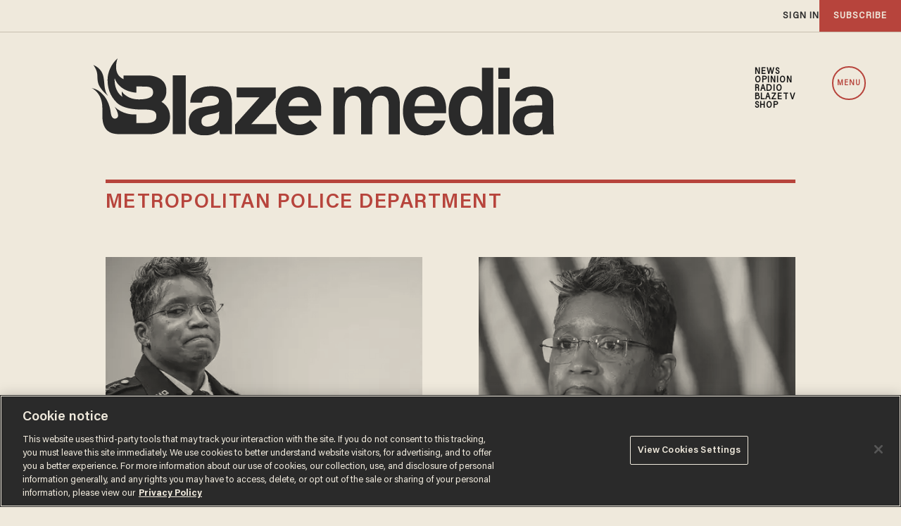

--- FILE ---
content_type: text/html; charset=utf-8
request_url: https://www.google.com/recaptcha/api2/anchor?ar=1&k=6Lf8zqgoAAAAAFUUkcOQ6F63JUDRJdiz_4BCIDPj&co=aHR0cHM6Ly9saW5rLnRoZWJsYXplLmNvbTo0NDM.&hl=en&v=PoyoqOPhxBO7pBk68S4YbpHZ&size=invisible&anchor-ms=20000&execute-ms=30000&cb=a43e7tt33fsi
body_size: 48899
content:
<!DOCTYPE HTML><html dir="ltr" lang="en"><head><meta http-equiv="Content-Type" content="text/html; charset=UTF-8">
<meta http-equiv="X-UA-Compatible" content="IE=edge">
<title>reCAPTCHA</title>
<style type="text/css">
/* cyrillic-ext */
@font-face {
  font-family: 'Roboto';
  font-style: normal;
  font-weight: 400;
  font-stretch: 100%;
  src: url(//fonts.gstatic.com/s/roboto/v48/KFO7CnqEu92Fr1ME7kSn66aGLdTylUAMa3GUBHMdazTgWw.woff2) format('woff2');
  unicode-range: U+0460-052F, U+1C80-1C8A, U+20B4, U+2DE0-2DFF, U+A640-A69F, U+FE2E-FE2F;
}
/* cyrillic */
@font-face {
  font-family: 'Roboto';
  font-style: normal;
  font-weight: 400;
  font-stretch: 100%;
  src: url(//fonts.gstatic.com/s/roboto/v48/KFO7CnqEu92Fr1ME7kSn66aGLdTylUAMa3iUBHMdazTgWw.woff2) format('woff2');
  unicode-range: U+0301, U+0400-045F, U+0490-0491, U+04B0-04B1, U+2116;
}
/* greek-ext */
@font-face {
  font-family: 'Roboto';
  font-style: normal;
  font-weight: 400;
  font-stretch: 100%;
  src: url(//fonts.gstatic.com/s/roboto/v48/KFO7CnqEu92Fr1ME7kSn66aGLdTylUAMa3CUBHMdazTgWw.woff2) format('woff2');
  unicode-range: U+1F00-1FFF;
}
/* greek */
@font-face {
  font-family: 'Roboto';
  font-style: normal;
  font-weight: 400;
  font-stretch: 100%;
  src: url(//fonts.gstatic.com/s/roboto/v48/KFO7CnqEu92Fr1ME7kSn66aGLdTylUAMa3-UBHMdazTgWw.woff2) format('woff2');
  unicode-range: U+0370-0377, U+037A-037F, U+0384-038A, U+038C, U+038E-03A1, U+03A3-03FF;
}
/* math */
@font-face {
  font-family: 'Roboto';
  font-style: normal;
  font-weight: 400;
  font-stretch: 100%;
  src: url(//fonts.gstatic.com/s/roboto/v48/KFO7CnqEu92Fr1ME7kSn66aGLdTylUAMawCUBHMdazTgWw.woff2) format('woff2');
  unicode-range: U+0302-0303, U+0305, U+0307-0308, U+0310, U+0312, U+0315, U+031A, U+0326-0327, U+032C, U+032F-0330, U+0332-0333, U+0338, U+033A, U+0346, U+034D, U+0391-03A1, U+03A3-03A9, U+03B1-03C9, U+03D1, U+03D5-03D6, U+03F0-03F1, U+03F4-03F5, U+2016-2017, U+2034-2038, U+203C, U+2040, U+2043, U+2047, U+2050, U+2057, U+205F, U+2070-2071, U+2074-208E, U+2090-209C, U+20D0-20DC, U+20E1, U+20E5-20EF, U+2100-2112, U+2114-2115, U+2117-2121, U+2123-214F, U+2190, U+2192, U+2194-21AE, U+21B0-21E5, U+21F1-21F2, U+21F4-2211, U+2213-2214, U+2216-22FF, U+2308-230B, U+2310, U+2319, U+231C-2321, U+2336-237A, U+237C, U+2395, U+239B-23B7, U+23D0, U+23DC-23E1, U+2474-2475, U+25AF, U+25B3, U+25B7, U+25BD, U+25C1, U+25CA, U+25CC, U+25FB, U+266D-266F, U+27C0-27FF, U+2900-2AFF, U+2B0E-2B11, U+2B30-2B4C, U+2BFE, U+3030, U+FF5B, U+FF5D, U+1D400-1D7FF, U+1EE00-1EEFF;
}
/* symbols */
@font-face {
  font-family: 'Roboto';
  font-style: normal;
  font-weight: 400;
  font-stretch: 100%;
  src: url(//fonts.gstatic.com/s/roboto/v48/KFO7CnqEu92Fr1ME7kSn66aGLdTylUAMaxKUBHMdazTgWw.woff2) format('woff2');
  unicode-range: U+0001-000C, U+000E-001F, U+007F-009F, U+20DD-20E0, U+20E2-20E4, U+2150-218F, U+2190, U+2192, U+2194-2199, U+21AF, U+21E6-21F0, U+21F3, U+2218-2219, U+2299, U+22C4-22C6, U+2300-243F, U+2440-244A, U+2460-24FF, U+25A0-27BF, U+2800-28FF, U+2921-2922, U+2981, U+29BF, U+29EB, U+2B00-2BFF, U+4DC0-4DFF, U+FFF9-FFFB, U+10140-1018E, U+10190-1019C, U+101A0, U+101D0-101FD, U+102E0-102FB, U+10E60-10E7E, U+1D2C0-1D2D3, U+1D2E0-1D37F, U+1F000-1F0FF, U+1F100-1F1AD, U+1F1E6-1F1FF, U+1F30D-1F30F, U+1F315, U+1F31C, U+1F31E, U+1F320-1F32C, U+1F336, U+1F378, U+1F37D, U+1F382, U+1F393-1F39F, U+1F3A7-1F3A8, U+1F3AC-1F3AF, U+1F3C2, U+1F3C4-1F3C6, U+1F3CA-1F3CE, U+1F3D4-1F3E0, U+1F3ED, U+1F3F1-1F3F3, U+1F3F5-1F3F7, U+1F408, U+1F415, U+1F41F, U+1F426, U+1F43F, U+1F441-1F442, U+1F444, U+1F446-1F449, U+1F44C-1F44E, U+1F453, U+1F46A, U+1F47D, U+1F4A3, U+1F4B0, U+1F4B3, U+1F4B9, U+1F4BB, U+1F4BF, U+1F4C8-1F4CB, U+1F4D6, U+1F4DA, U+1F4DF, U+1F4E3-1F4E6, U+1F4EA-1F4ED, U+1F4F7, U+1F4F9-1F4FB, U+1F4FD-1F4FE, U+1F503, U+1F507-1F50B, U+1F50D, U+1F512-1F513, U+1F53E-1F54A, U+1F54F-1F5FA, U+1F610, U+1F650-1F67F, U+1F687, U+1F68D, U+1F691, U+1F694, U+1F698, U+1F6AD, U+1F6B2, U+1F6B9-1F6BA, U+1F6BC, U+1F6C6-1F6CF, U+1F6D3-1F6D7, U+1F6E0-1F6EA, U+1F6F0-1F6F3, U+1F6F7-1F6FC, U+1F700-1F7FF, U+1F800-1F80B, U+1F810-1F847, U+1F850-1F859, U+1F860-1F887, U+1F890-1F8AD, U+1F8B0-1F8BB, U+1F8C0-1F8C1, U+1F900-1F90B, U+1F93B, U+1F946, U+1F984, U+1F996, U+1F9E9, U+1FA00-1FA6F, U+1FA70-1FA7C, U+1FA80-1FA89, U+1FA8F-1FAC6, U+1FACE-1FADC, U+1FADF-1FAE9, U+1FAF0-1FAF8, U+1FB00-1FBFF;
}
/* vietnamese */
@font-face {
  font-family: 'Roboto';
  font-style: normal;
  font-weight: 400;
  font-stretch: 100%;
  src: url(//fonts.gstatic.com/s/roboto/v48/KFO7CnqEu92Fr1ME7kSn66aGLdTylUAMa3OUBHMdazTgWw.woff2) format('woff2');
  unicode-range: U+0102-0103, U+0110-0111, U+0128-0129, U+0168-0169, U+01A0-01A1, U+01AF-01B0, U+0300-0301, U+0303-0304, U+0308-0309, U+0323, U+0329, U+1EA0-1EF9, U+20AB;
}
/* latin-ext */
@font-face {
  font-family: 'Roboto';
  font-style: normal;
  font-weight: 400;
  font-stretch: 100%;
  src: url(//fonts.gstatic.com/s/roboto/v48/KFO7CnqEu92Fr1ME7kSn66aGLdTylUAMa3KUBHMdazTgWw.woff2) format('woff2');
  unicode-range: U+0100-02BA, U+02BD-02C5, U+02C7-02CC, U+02CE-02D7, U+02DD-02FF, U+0304, U+0308, U+0329, U+1D00-1DBF, U+1E00-1E9F, U+1EF2-1EFF, U+2020, U+20A0-20AB, U+20AD-20C0, U+2113, U+2C60-2C7F, U+A720-A7FF;
}
/* latin */
@font-face {
  font-family: 'Roboto';
  font-style: normal;
  font-weight: 400;
  font-stretch: 100%;
  src: url(//fonts.gstatic.com/s/roboto/v48/KFO7CnqEu92Fr1ME7kSn66aGLdTylUAMa3yUBHMdazQ.woff2) format('woff2');
  unicode-range: U+0000-00FF, U+0131, U+0152-0153, U+02BB-02BC, U+02C6, U+02DA, U+02DC, U+0304, U+0308, U+0329, U+2000-206F, U+20AC, U+2122, U+2191, U+2193, U+2212, U+2215, U+FEFF, U+FFFD;
}
/* cyrillic-ext */
@font-face {
  font-family: 'Roboto';
  font-style: normal;
  font-weight: 500;
  font-stretch: 100%;
  src: url(//fonts.gstatic.com/s/roboto/v48/KFO7CnqEu92Fr1ME7kSn66aGLdTylUAMa3GUBHMdazTgWw.woff2) format('woff2');
  unicode-range: U+0460-052F, U+1C80-1C8A, U+20B4, U+2DE0-2DFF, U+A640-A69F, U+FE2E-FE2F;
}
/* cyrillic */
@font-face {
  font-family: 'Roboto';
  font-style: normal;
  font-weight: 500;
  font-stretch: 100%;
  src: url(//fonts.gstatic.com/s/roboto/v48/KFO7CnqEu92Fr1ME7kSn66aGLdTylUAMa3iUBHMdazTgWw.woff2) format('woff2');
  unicode-range: U+0301, U+0400-045F, U+0490-0491, U+04B0-04B1, U+2116;
}
/* greek-ext */
@font-face {
  font-family: 'Roboto';
  font-style: normal;
  font-weight: 500;
  font-stretch: 100%;
  src: url(//fonts.gstatic.com/s/roboto/v48/KFO7CnqEu92Fr1ME7kSn66aGLdTylUAMa3CUBHMdazTgWw.woff2) format('woff2');
  unicode-range: U+1F00-1FFF;
}
/* greek */
@font-face {
  font-family: 'Roboto';
  font-style: normal;
  font-weight: 500;
  font-stretch: 100%;
  src: url(//fonts.gstatic.com/s/roboto/v48/KFO7CnqEu92Fr1ME7kSn66aGLdTylUAMa3-UBHMdazTgWw.woff2) format('woff2');
  unicode-range: U+0370-0377, U+037A-037F, U+0384-038A, U+038C, U+038E-03A1, U+03A3-03FF;
}
/* math */
@font-face {
  font-family: 'Roboto';
  font-style: normal;
  font-weight: 500;
  font-stretch: 100%;
  src: url(//fonts.gstatic.com/s/roboto/v48/KFO7CnqEu92Fr1ME7kSn66aGLdTylUAMawCUBHMdazTgWw.woff2) format('woff2');
  unicode-range: U+0302-0303, U+0305, U+0307-0308, U+0310, U+0312, U+0315, U+031A, U+0326-0327, U+032C, U+032F-0330, U+0332-0333, U+0338, U+033A, U+0346, U+034D, U+0391-03A1, U+03A3-03A9, U+03B1-03C9, U+03D1, U+03D5-03D6, U+03F0-03F1, U+03F4-03F5, U+2016-2017, U+2034-2038, U+203C, U+2040, U+2043, U+2047, U+2050, U+2057, U+205F, U+2070-2071, U+2074-208E, U+2090-209C, U+20D0-20DC, U+20E1, U+20E5-20EF, U+2100-2112, U+2114-2115, U+2117-2121, U+2123-214F, U+2190, U+2192, U+2194-21AE, U+21B0-21E5, U+21F1-21F2, U+21F4-2211, U+2213-2214, U+2216-22FF, U+2308-230B, U+2310, U+2319, U+231C-2321, U+2336-237A, U+237C, U+2395, U+239B-23B7, U+23D0, U+23DC-23E1, U+2474-2475, U+25AF, U+25B3, U+25B7, U+25BD, U+25C1, U+25CA, U+25CC, U+25FB, U+266D-266F, U+27C0-27FF, U+2900-2AFF, U+2B0E-2B11, U+2B30-2B4C, U+2BFE, U+3030, U+FF5B, U+FF5D, U+1D400-1D7FF, U+1EE00-1EEFF;
}
/* symbols */
@font-face {
  font-family: 'Roboto';
  font-style: normal;
  font-weight: 500;
  font-stretch: 100%;
  src: url(//fonts.gstatic.com/s/roboto/v48/KFO7CnqEu92Fr1ME7kSn66aGLdTylUAMaxKUBHMdazTgWw.woff2) format('woff2');
  unicode-range: U+0001-000C, U+000E-001F, U+007F-009F, U+20DD-20E0, U+20E2-20E4, U+2150-218F, U+2190, U+2192, U+2194-2199, U+21AF, U+21E6-21F0, U+21F3, U+2218-2219, U+2299, U+22C4-22C6, U+2300-243F, U+2440-244A, U+2460-24FF, U+25A0-27BF, U+2800-28FF, U+2921-2922, U+2981, U+29BF, U+29EB, U+2B00-2BFF, U+4DC0-4DFF, U+FFF9-FFFB, U+10140-1018E, U+10190-1019C, U+101A0, U+101D0-101FD, U+102E0-102FB, U+10E60-10E7E, U+1D2C0-1D2D3, U+1D2E0-1D37F, U+1F000-1F0FF, U+1F100-1F1AD, U+1F1E6-1F1FF, U+1F30D-1F30F, U+1F315, U+1F31C, U+1F31E, U+1F320-1F32C, U+1F336, U+1F378, U+1F37D, U+1F382, U+1F393-1F39F, U+1F3A7-1F3A8, U+1F3AC-1F3AF, U+1F3C2, U+1F3C4-1F3C6, U+1F3CA-1F3CE, U+1F3D4-1F3E0, U+1F3ED, U+1F3F1-1F3F3, U+1F3F5-1F3F7, U+1F408, U+1F415, U+1F41F, U+1F426, U+1F43F, U+1F441-1F442, U+1F444, U+1F446-1F449, U+1F44C-1F44E, U+1F453, U+1F46A, U+1F47D, U+1F4A3, U+1F4B0, U+1F4B3, U+1F4B9, U+1F4BB, U+1F4BF, U+1F4C8-1F4CB, U+1F4D6, U+1F4DA, U+1F4DF, U+1F4E3-1F4E6, U+1F4EA-1F4ED, U+1F4F7, U+1F4F9-1F4FB, U+1F4FD-1F4FE, U+1F503, U+1F507-1F50B, U+1F50D, U+1F512-1F513, U+1F53E-1F54A, U+1F54F-1F5FA, U+1F610, U+1F650-1F67F, U+1F687, U+1F68D, U+1F691, U+1F694, U+1F698, U+1F6AD, U+1F6B2, U+1F6B9-1F6BA, U+1F6BC, U+1F6C6-1F6CF, U+1F6D3-1F6D7, U+1F6E0-1F6EA, U+1F6F0-1F6F3, U+1F6F7-1F6FC, U+1F700-1F7FF, U+1F800-1F80B, U+1F810-1F847, U+1F850-1F859, U+1F860-1F887, U+1F890-1F8AD, U+1F8B0-1F8BB, U+1F8C0-1F8C1, U+1F900-1F90B, U+1F93B, U+1F946, U+1F984, U+1F996, U+1F9E9, U+1FA00-1FA6F, U+1FA70-1FA7C, U+1FA80-1FA89, U+1FA8F-1FAC6, U+1FACE-1FADC, U+1FADF-1FAE9, U+1FAF0-1FAF8, U+1FB00-1FBFF;
}
/* vietnamese */
@font-face {
  font-family: 'Roboto';
  font-style: normal;
  font-weight: 500;
  font-stretch: 100%;
  src: url(//fonts.gstatic.com/s/roboto/v48/KFO7CnqEu92Fr1ME7kSn66aGLdTylUAMa3OUBHMdazTgWw.woff2) format('woff2');
  unicode-range: U+0102-0103, U+0110-0111, U+0128-0129, U+0168-0169, U+01A0-01A1, U+01AF-01B0, U+0300-0301, U+0303-0304, U+0308-0309, U+0323, U+0329, U+1EA0-1EF9, U+20AB;
}
/* latin-ext */
@font-face {
  font-family: 'Roboto';
  font-style: normal;
  font-weight: 500;
  font-stretch: 100%;
  src: url(//fonts.gstatic.com/s/roboto/v48/KFO7CnqEu92Fr1ME7kSn66aGLdTylUAMa3KUBHMdazTgWw.woff2) format('woff2');
  unicode-range: U+0100-02BA, U+02BD-02C5, U+02C7-02CC, U+02CE-02D7, U+02DD-02FF, U+0304, U+0308, U+0329, U+1D00-1DBF, U+1E00-1E9F, U+1EF2-1EFF, U+2020, U+20A0-20AB, U+20AD-20C0, U+2113, U+2C60-2C7F, U+A720-A7FF;
}
/* latin */
@font-face {
  font-family: 'Roboto';
  font-style: normal;
  font-weight: 500;
  font-stretch: 100%;
  src: url(//fonts.gstatic.com/s/roboto/v48/KFO7CnqEu92Fr1ME7kSn66aGLdTylUAMa3yUBHMdazQ.woff2) format('woff2');
  unicode-range: U+0000-00FF, U+0131, U+0152-0153, U+02BB-02BC, U+02C6, U+02DA, U+02DC, U+0304, U+0308, U+0329, U+2000-206F, U+20AC, U+2122, U+2191, U+2193, U+2212, U+2215, U+FEFF, U+FFFD;
}
/* cyrillic-ext */
@font-face {
  font-family: 'Roboto';
  font-style: normal;
  font-weight: 900;
  font-stretch: 100%;
  src: url(//fonts.gstatic.com/s/roboto/v48/KFO7CnqEu92Fr1ME7kSn66aGLdTylUAMa3GUBHMdazTgWw.woff2) format('woff2');
  unicode-range: U+0460-052F, U+1C80-1C8A, U+20B4, U+2DE0-2DFF, U+A640-A69F, U+FE2E-FE2F;
}
/* cyrillic */
@font-face {
  font-family: 'Roboto';
  font-style: normal;
  font-weight: 900;
  font-stretch: 100%;
  src: url(//fonts.gstatic.com/s/roboto/v48/KFO7CnqEu92Fr1ME7kSn66aGLdTylUAMa3iUBHMdazTgWw.woff2) format('woff2');
  unicode-range: U+0301, U+0400-045F, U+0490-0491, U+04B0-04B1, U+2116;
}
/* greek-ext */
@font-face {
  font-family: 'Roboto';
  font-style: normal;
  font-weight: 900;
  font-stretch: 100%;
  src: url(//fonts.gstatic.com/s/roboto/v48/KFO7CnqEu92Fr1ME7kSn66aGLdTylUAMa3CUBHMdazTgWw.woff2) format('woff2');
  unicode-range: U+1F00-1FFF;
}
/* greek */
@font-face {
  font-family: 'Roboto';
  font-style: normal;
  font-weight: 900;
  font-stretch: 100%;
  src: url(//fonts.gstatic.com/s/roboto/v48/KFO7CnqEu92Fr1ME7kSn66aGLdTylUAMa3-UBHMdazTgWw.woff2) format('woff2');
  unicode-range: U+0370-0377, U+037A-037F, U+0384-038A, U+038C, U+038E-03A1, U+03A3-03FF;
}
/* math */
@font-face {
  font-family: 'Roboto';
  font-style: normal;
  font-weight: 900;
  font-stretch: 100%;
  src: url(//fonts.gstatic.com/s/roboto/v48/KFO7CnqEu92Fr1ME7kSn66aGLdTylUAMawCUBHMdazTgWw.woff2) format('woff2');
  unicode-range: U+0302-0303, U+0305, U+0307-0308, U+0310, U+0312, U+0315, U+031A, U+0326-0327, U+032C, U+032F-0330, U+0332-0333, U+0338, U+033A, U+0346, U+034D, U+0391-03A1, U+03A3-03A9, U+03B1-03C9, U+03D1, U+03D5-03D6, U+03F0-03F1, U+03F4-03F5, U+2016-2017, U+2034-2038, U+203C, U+2040, U+2043, U+2047, U+2050, U+2057, U+205F, U+2070-2071, U+2074-208E, U+2090-209C, U+20D0-20DC, U+20E1, U+20E5-20EF, U+2100-2112, U+2114-2115, U+2117-2121, U+2123-214F, U+2190, U+2192, U+2194-21AE, U+21B0-21E5, U+21F1-21F2, U+21F4-2211, U+2213-2214, U+2216-22FF, U+2308-230B, U+2310, U+2319, U+231C-2321, U+2336-237A, U+237C, U+2395, U+239B-23B7, U+23D0, U+23DC-23E1, U+2474-2475, U+25AF, U+25B3, U+25B7, U+25BD, U+25C1, U+25CA, U+25CC, U+25FB, U+266D-266F, U+27C0-27FF, U+2900-2AFF, U+2B0E-2B11, U+2B30-2B4C, U+2BFE, U+3030, U+FF5B, U+FF5D, U+1D400-1D7FF, U+1EE00-1EEFF;
}
/* symbols */
@font-face {
  font-family: 'Roboto';
  font-style: normal;
  font-weight: 900;
  font-stretch: 100%;
  src: url(//fonts.gstatic.com/s/roboto/v48/KFO7CnqEu92Fr1ME7kSn66aGLdTylUAMaxKUBHMdazTgWw.woff2) format('woff2');
  unicode-range: U+0001-000C, U+000E-001F, U+007F-009F, U+20DD-20E0, U+20E2-20E4, U+2150-218F, U+2190, U+2192, U+2194-2199, U+21AF, U+21E6-21F0, U+21F3, U+2218-2219, U+2299, U+22C4-22C6, U+2300-243F, U+2440-244A, U+2460-24FF, U+25A0-27BF, U+2800-28FF, U+2921-2922, U+2981, U+29BF, U+29EB, U+2B00-2BFF, U+4DC0-4DFF, U+FFF9-FFFB, U+10140-1018E, U+10190-1019C, U+101A0, U+101D0-101FD, U+102E0-102FB, U+10E60-10E7E, U+1D2C0-1D2D3, U+1D2E0-1D37F, U+1F000-1F0FF, U+1F100-1F1AD, U+1F1E6-1F1FF, U+1F30D-1F30F, U+1F315, U+1F31C, U+1F31E, U+1F320-1F32C, U+1F336, U+1F378, U+1F37D, U+1F382, U+1F393-1F39F, U+1F3A7-1F3A8, U+1F3AC-1F3AF, U+1F3C2, U+1F3C4-1F3C6, U+1F3CA-1F3CE, U+1F3D4-1F3E0, U+1F3ED, U+1F3F1-1F3F3, U+1F3F5-1F3F7, U+1F408, U+1F415, U+1F41F, U+1F426, U+1F43F, U+1F441-1F442, U+1F444, U+1F446-1F449, U+1F44C-1F44E, U+1F453, U+1F46A, U+1F47D, U+1F4A3, U+1F4B0, U+1F4B3, U+1F4B9, U+1F4BB, U+1F4BF, U+1F4C8-1F4CB, U+1F4D6, U+1F4DA, U+1F4DF, U+1F4E3-1F4E6, U+1F4EA-1F4ED, U+1F4F7, U+1F4F9-1F4FB, U+1F4FD-1F4FE, U+1F503, U+1F507-1F50B, U+1F50D, U+1F512-1F513, U+1F53E-1F54A, U+1F54F-1F5FA, U+1F610, U+1F650-1F67F, U+1F687, U+1F68D, U+1F691, U+1F694, U+1F698, U+1F6AD, U+1F6B2, U+1F6B9-1F6BA, U+1F6BC, U+1F6C6-1F6CF, U+1F6D3-1F6D7, U+1F6E0-1F6EA, U+1F6F0-1F6F3, U+1F6F7-1F6FC, U+1F700-1F7FF, U+1F800-1F80B, U+1F810-1F847, U+1F850-1F859, U+1F860-1F887, U+1F890-1F8AD, U+1F8B0-1F8BB, U+1F8C0-1F8C1, U+1F900-1F90B, U+1F93B, U+1F946, U+1F984, U+1F996, U+1F9E9, U+1FA00-1FA6F, U+1FA70-1FA7C, U+1FA80-1FA89, U+1FA8F-1FAC6, U+1FACE-1FADC, U+1FADF-1FAE9, U+1FAF0-1FAF8, U+1FB00-1FBFF;
}
/* vietnamese */
@font-face {
  font-family: 'Roboto';
  font-style: normal;
  font-weight: 900;
  font-stretch: 100%;
  src: url(//fonts.gstatic.com/s/roboto/v48/KFO7CnqEu92Fr1ME7kSn66aGLdTylUAMa3OUBHMdazTgWw.woff2) format('woff2');
  unicode-range: U+0102-0103, U+0110-0111, U+0128-0129, U+0168-0169, U+01A0-01A1, U+01AF-01B0, U+0300-0301, U+0303-0304, U+0308-0309, U+0323, U+0329, U+1EA0-1EF9, U+20AB;
}
/* latin-ext */
@font-face {
  font-family: 'Roboto';
  font-style: normal;
  font-weight: 900;
  font-stretch: 100%;
  src: url(//fonts.gstatic.com/s/roboto/v48/KFO7CnqEu92Fr1ME7kSn66aGLdTylUAMa3KUBHMdazTgWw.woff2) format('woff2');
  unicode-range: U+0100-02BA, U+02BD-02C5, U+02C7-02CC, U+02CE-02D7, U+02DD-02FF, U+0304, U+0308, U+0329, U+1D00-1DBF, U+1E00-1E9F, U+1EF2-1EFF, U+2020, U+20A0-20AB, U+20AD-20C0, U+2113, U+2C60-2C7F, U+A720-A7FF;
}
/* latin */
@font-face {
  font-family: 'Roboto';
  font-style: normal;
  font-weight: 900;
  font-stretch: 100%;
  src: url(//fonts.gstatic.com/s/roboto/v48/KFO7CnqEu92Fr1ME7kSn66aGLdTylUAMa3yUBHMdazQ.woff2) format('woff2');
  unicode-range: U+0000-00FF, U+0131, U+0152-0153, U+02BB-02BC, U+02C6, U+02DA, U+02DC, U+0304, U+0308, U+0329, U+2000-206F, U+20AC, U+2122, U+2191, U+2193, U+2212, U+2215, U+FEFF, U+FFFD;
}

</style>
<link rel="stylesheet" type="text/css" href="https://www.gstatic.com/recaptcha/releases/PoyoqOPhxBO7pBk68S4YbpHZ/styles__ltr.css">
<script nonce="zvk91nTAXBP23uKukysUrQ" type="text/javascript">window['__recaptcha_api'] = 'https://www.google.com/recaptcha/api2/';</script>
<script type="text/javascript" src="https://www.gstatic.com/recaptcha/releases/PoyoqOPhxBO7pBk68S4YbpHZ/recaptcha__en.js" nonce="zvk91nTAXBP23uKukysUrQ">
      
    </script></head>
<body><div id="rc-anchor-alert" class="rc-anchor-alert"></div>
<input type="hidden" id="recaptcha-token" value="[base64]">
<script type="text/javascript" nonce="zvk91nTAXBP23uKukysUrQ">
      recaptcha.anchor.Main.init("[\x22ainput\x22,[\x22bgdata\x22,\x22\x22,\[base64]/[base64]/MjU1Ong/[base64]/[base64]/[base64]/[base64]/[base64]/[base64]/[base64]/[base64]/[base64]/[base64]/[base64]/[base64]/[base64]/[base64]/[base64]\\u003d\x22,\[base64]\\u003d\\u003d\x22,\x22SMK2w5TDs1tIw6J1aMOfw4EMGcKWNiBSw44GasOIOggJw4oHw7hjwqVfczJXOAbDqcOxZhzChTUsw7nDhcK3w7/Dq07Dl03CmcK3w6A0w53DjFBQHMOvw7kww4bCmzbDugTDhsOKw4DCmRvCsMOdwoPDrVzDicO5wr/Cq8KwwqPDu1UGQMOaw4s+w6XCtMO9WnXCosO2VmDDvj/[base64]/wojDgXcrM1jDrl7DiMK9w4XDpjwmw5HChsOUGMOeMEsYw7rCkG04wppyQMONwoTCsH3CqsKAwoNPFsOmw5HClgjDrTLDiMKiKTRpwqQDK2d2RsKAwr0nDT7CkMOqwpQmw4DDocKWKh86wpx/wovDg8K4bgJWdsKXMEdewrgfwoHDmU0rE8KKw74YAW9BCFNoIksww6shbcOgG8OqTRLCmMOIeHnDhULCrcKGX8OOJ3EbeMOsw4pWfsOFVAPDncOVBsK9w4NewoQzGnfDk8OcUsKyb07Cp8Kvw6Y4w5MEw7fCosO/[base64]/DhsK0wq5oX3BBwpd0ccORwq54e8O6wprDiGUiRGMOw4IywrkMGVMLRsOQQ8KjfTvDrcO1wqLCkm5UBsKoeGUawrzDrMKJHsKZZcKKwqN4woTCpR9OwoIRXlPDjkUGw6kHE1TCg8OxUzB1ZVbDkcOLZBvCqCfDiQ98cyJpw7/[base64]/KcKTwoHDmQNywpdhw4YUw7sLw7PCs8K6wqPDjGjDvVPDu0wPTsOHasO9wqdDwoLCnRLCqsORD8O7w7A0WQEkw6YewpoeR8Kzw687IDFpw6DCkUwPRMOZYX/[base64]/w51Td0LDtHpqesORwpHDrE1xwrl8L2DCpMKlVVIjZiFXwonDpcOkVUbDuzB+wrA5w57Ck8OAc8KDLsKZw4Niw6tIMcKUwrTCqcO4Vg3CjEvDkhExwo3CiD5UMsK2SyxcDExXwqXDocKlPHJzfxTCjMKNwr9Uw4jCqsO/fMOxaMKrw5fCjyVGL1LDviUVw74uw5/DnsOgSxZgwpTCt0ttw4DCgcOgEMKvVcK5XlRVw6HCkD/DjAnDoSIrd8OpwrMNYHJIwqFxPTHDuzxJR8K1wprDrC9Xw6jDgzLChcKbw6vDpDvDrcO0JcKPw5rDoB7CiMO2w4/CmUrCiXxVwphjw4RIBHjDoMKiw5nDtcKwW8KDG3LCmsOOUWcsw6AFHQXDlQHDgkwfK8O1b1HDrUHCtsKJwpLCgsK7fGYhwrnDncKJwqosw409w5/DqxDClcKCw4RLw5pLw5dGwqB2BsKRH2LDqMOcwofDnMO+FsKow5LDg0MgXMOoV3HDiUJKcsKvHcONw7lwX3R4wqk5wqjCgMOMeFPDisKNHsOyCsOuw4rCowdVYcKZwp9AMk/[base64]/[base64]/DtsOwZ8OHwpsvEcKeI2DClcOhw57CjjvCgx1zw5rCo8Osw5wPZwlIMMKhIw/CoibClEAZwoDDjsOsworDgAfDv3B6KAdPY8KPwrd8AcOBw79Zw4ZSMcKYwoLDicO2wok+w4/ChVpiCRHDtsOHw6BAdcKDw7LDmMKrw5DCvgsWwpBbV3UTQ3dRw4NWwohPw7ZVIMKTPcONw47DiHZPBsOJw6XDn8KkZWVGwp7Cv3rDl1jDkwzCuMKIfTFDJsOIZ8Oew5tdw5rCp3XChsOMw7XCnMOdw7U3fGZqYMORRg/CuMOJBDgvw5cxwo/DjcKEw53CscOBw4LCmwkrwrLCj8OmwooBwqTDqBUtwrvDnsKAw6Zpwr8dJMK8G8KUw4/Di090XHF2wpDDhcKZwqjCsV3DsXrDuC7CliXChQ3DiVQFwr8WYT7Cq8OZw6PCisK5woN9HDDCiMKZw5/DoUFwJMKQw4XChj9EwqRLBFYPwq0nImDDoX0ywqo9LUlOw53Ck1gvwpRWFcKsaSfDi0XCs8Orw57DrcKHdMKTwpQIwrHCocKdwpp5LsOrwojChsKXA8KGdQHDs8KWDgDDv2I4MMOJwr/CvcOeb8KtUsKawozCoW/DpzLDjjDCvQrCo8OgGgwiw7Nrw6HDrMK0HlvDh1XDjhYyw6PDqcKLKsOJw4ACw4dkwp/[base64]/[base64]/[base64]/FzDDpsKtJQdXG8KdDCrCmsKuGgUvwqNpwrbCvMOXaFPCrR7DpMKwwo/CrsKHFxnDmFXDhSXCusOiBRjDtjcDPDjCji0YwpLCucODZT/DnRg3w5vCi8Kmw63CsMK6ZGVjeRQQFMKBwrwjCMO1GEdgw7whwpvCmDPDhcOkw6wHS2lqwoB5w698w6HDkjPCqsO5w6EOwpIsw7nDjmNeP3PDgQ3CkVFTYyUfT8Kowo51aMOfwqPCj8KRN8OlwqnCpcOHEBt/HCvDrMOvw4xObyLDjBg5OjNbRMOcU3/DkMOzwqk2ehV9cBHDmMKrIcK8PMKww4PDo8OyBRfDgEjDskY0w7XCmsKHIV7ClTAaTXnDnA4BwrAgD8OLLxXDnB3DtMK/REQITgbCkFlTw7UbXABzwrlzw64zQxDCvsKmwpXCkSt+b8OWZMKiSMOefXg8L8KUIcKIwrwCw4DCij1QEyjDgiNkBcKPISFGIQ09DGofWBvCuVLDuFzDlR5bwqsLw6pWdMKqCgs0C8KswqbCl8KPwozCuH5Kw5wjbsKJZ8OMdlvCqVZ/w5YND2TDtVvClsOsw63Dm3FVZGHDhG1kVsOrwpxhICdeX0leaEAUbG/CrinCkMKGDG7Cky7DizLClSzDgCvDuDzCpRTDncOTC8KbAhbDtcOGHlAMBylXeyDCuVUwVFJSacKbw7fDusOPZcKSPMOAK8KsYjcMImJ6w5LDhcOTPUJGw5XDs0PCk8K5w7bDnnvClWA1w5N/wrQJNcKFw4bDgXoDwo3DmWjCvsKoNcOyw5YhGMOzfip7LMKCw49kwp3DqzrDtMOrwoTDq8K3wqQHw4fCtFrDnsOhLsKNw6TDncOXwpbCgnbCumVLWGPCm3Ygw4Q8w5/[base64]/CmijClw3CjVrDiRDDv2DCsEdNAD3Co8KkDcOowovCrsOgSStHwqjDi8ONwocxSyUUPMKUwr9SKcOlw5B3w7PCq8KvDHgDw6bDpikZw5XDvFxPwpQSwptBMULCqMOMw4vClsKKVSTCnVXCpsKYZcOBwoQhcW3Dj13DgRMdF8OZwrdyDsKpDwjCuH7DmgVTw5pCKR/DqMK1wqsowofDuF7CkEVdKCVSZcOsfQACw7EhF8Ojw4cmwrtwWDMPw7MAw4jDqcO4KcOXw4TDvDHDrmt5XkPDg8KWKnFlwo7CrCXCqsKlwpwpZQvDn8K2EFDCssK/MnUnN8KVasO+wqpmfE/[base64]/bMKEEE3Cj8OUw5kaR150w5o3w4FCPsO4wphLH3/DnGdlwo5hwrQjcWEuw4fDssONXC7CqibCqsOTYsKxCMKSYAZ8U8K+w4/[base64]/BTxoEcOvwrQww7Mfwp7DmsO3F8KoIcO/w5TCn8KaQlLCisOcw67Dhi15w51Ww6DDqMK2IsOyU8OqMQpMwpNCbcK8Hm8Rwp7DpzzDjwV+wqh+bw7DjMK4KjQ7AR3DhMOTwpk8b8KDw5/Cn8KKw5jDpjU+c27CvMKjwrbDn3EtwqfDs8Oxw54LworDtMKjwpbCisK0RxYDwqDChHnDiU0gwovCucKcwoQTcMKaw5d+CMKswoMiOMKiwpTCi8K8K8KnC8KmwpTCmx/DmMKVw7gHP8OTKcKhc8Kfw7zChcOZSsO3NlHCvTwyw6ACwqHDnMOXZsOtFsOeK8OfPHIFXRLCtwLCoMKiCTZZw4Qvw5fDqGx9NlHCiRp2WMOzIcOjw6TDgMOkwrvCkSfCjV7Dv1d/w6fCqXPCr8Orw53DnwXDrcKewrxZw78uw7wBw7JrMADCrgXDlUkzw5PCqwJSCcOswpY/w5RFCcKcw4TCsMOpPcKLwprDkz/CsgLCuAbDmcKnKxUtwqN6GnQYwrjCoW0hRFjChcKJIcKaIG7DvcOAQcKtU8K/bkTDvSDCgcOQZFAjasO7RcKkwprDtErDlm0lwpTDhMKHUsO/w5/Cr0nDjsOBw4/[base64]/DncKYwo1aczZWc0EMwqPCsmrCtHnCgyjDuwTDocKSHQQDw4zCuTNSw7fCvcO+IA3Dj8OicMK7wqxoX8Kzw68WJR/Dqi/CiU/[base64]/AyrDi8KsCcOkwqTDlsKkUSHDqzDDlEIxw4zCi8O5w5wUwqbCnHDDrXfDqCBEDVQ2FcKccsO8SMOlw5UVwrQLCgDDt3UYw5FqFXnCv8O8wpdsb8O0woI7UhhAwrpOwoVoEMOdch3DlW8pL8KXChMyacKjwrNMw4DDjMOACAPDmxvCgyrClMOPBi7Dm8Oew6TDuH/CrsOLwrDDsRZMw4bDm8OpYkdiwrIrwr8vB1XDllhKI8O9woliwo3DkzRuwqt5dMOOQMKHwpPCo8Kmw6/ClVsnwrJRwpvCksOawpfDqWzDt8K/EcO6w73DuD18NkM6CQLCicKzwoFkw4BUwqkeM8KNf8KVwobDvCjCuAUMw7RKFX7DhcK7woReemJdOcKHwrM2esOVYGhlw7Iywp5/GQ3CqcOOw6fCkcOCN0Zww7DDiMKcwrzDngLDtEDDl3bCs8OjwpVDw4Qcw47DvArComoHwpcHOCjDmsKXGB/CusKJCR3CrcOgUMKBEzDCocK1wrvCpWg4acOUw7vCvikbw7J3wobDoiQVw4pvSA5QXcOhwpJBw7Q7w7k5I2ZTw60ew4pBYkoZAcOKw4rDsU5Aw7tAd0YWXCjDpMOpw6EJbsOZLMKoN8OxBsOhwp/Cp2hww6TCm8KYacOBw6NxUcO7ThlTK1Jpwr5mwp5hPMO/IUbCqBsbe8ONwonDu8K1w6MvLQzDuMOxbUYQMcK2wpHDrcKhw5jDosKbwrvDt8OXwqbCnVBwMsKswq0uJjoxw7vCkwvDgcOoworDtMK+asKRwqrCg8KSwoLCjSxPwq8JKMO6wod4wqZDw7vDvsOVDk7Di3rCgjMSwrwpFMKLwr/[base64]/Dr8Kkw6HDtsKhw7UUwq3DtMKgwrlkwo9ww5TCrxU2V8K9QRdqwrrDhsO4wqgIwp9qwqHDhi0PWsKQHcOSLx4dDXVRHVI/[base64]/[base64]/Du2xmBcK6wozCrXAywpHDusOOEsK/w5/CmcOKTlVJw4rCiQQPwqXCvsK3enY2dMOzVSbDqsOfwo/Dil9bKMKcEHbDo8KNaAYoYMOnZmcSw6/Cp3hTw4NuLVbDmsK6wrXDn8KZw6bDoMOBdcOUw4vCk8KkR8ORw7PDh8KRwqDDo3JGOcOawqjDmMORw6EMGzkLTMORw5vDmDAgw7d1w5zDuVgmwrzDnXnCkMKEw7rDkMKfwo/[base64]/Cl8KXw6Ygw7rDksKJwqF0w4fDqhcrw7dKXMKrasOxacKyw47CnMKbVwXCiEQ0wr0xwrgQw4Iew594EMOuw5XCrhgxE8KpKUDDssKoBGPDsElEX1TDrAPDn0TDvMK8wqhgwox8Bg7DuBUswqbCpsK2w6JzIsKaQBDDpB/[base64]/Cl8Oibj9TJ8KTwoxxw5DDkC5kK8K2XE/Dh8KkasKgIMKFwohtwp4RV8ObO8OkCsOLw57ClcKKw6PCiMOCHxvCtMO0wqMMw4zDoH19woErwpfDjiQcwp7Cu1kkw57Ct8K4ahJgFsOyw7FMBg7CsQjDmcKvwocRwq/ComHDkMKZw74ZWQZUw4QVwr7DmMKxUMKQw5fDscKGw6pnw5DDhsOkw6oxIcKYw6cDw7fChl4BKRpFw5rCiUB6wq3Ct8Ojc8ORw4tYV8OPXMK9wro3wpDDgMO4wqLDtxbDpz/DjRPCgQfCscKdCnjDqcOvwoZkdWvCmwLDh07CkAfDhQEtwpzClMKHOWY0wocNw6/Dr8Oow4ghVsKrDMKlw5w/wpJbAsK0w7vCoMKtw7VrQ8OfGznCgTfDvMK4WmPCnC8ZJMOVwoMgw5vChcKJIXPCpz4jH8KLLMKhLAU+wqI2EMOICcKTYsO/wppZw7tafcORw44nJDV1wo1sb8Krwp8Vw6duw6fCsH9rB8KUwqYOw5Yyw7rCq8Oxwr/Ch8O1dMK8Uxslw49kbcOjwoLClATCiMOywrPCp8K4CCDDiBjCvcKYb8OtHn9FAnkRw63DpsOWw5wHwpB8w6lLw54xH1VfFkNRwqjCg014OcOnwobCnsK5ZQnDgsKAchENwoxGfcOXwr/Dg8OYw5tSHU00wow3VcOrCinDpMKvwpJvw7LCjMOoQcKQQ8OkdcO8EcKtwrjDk8OCwqbDpSXCpsKUf8OZwrYIOF3DhR/[base64]/DsRNeGMKuPxFNwpjDl1zDlcKsw4gIwrXDu8O0Ph0CbMOewqHCpcKSecOcwqI4w7h1woNjOMOow6zCosOnw4vCmsO3wrkFJMOUHEDCsBFswoAYw6VzC8Kbdwt2AQbClMKxUgoOTjwiw7Eyw5/[base64]/DhsKGIU/[base64]/[base64]/LsObZsOoAWfCv8OhwrJmOsOHHmgsw7fCmcO8V8KAw73ClF/Cq3sRVXEucFbCicKswonCtXEVY8OhQcO1w67DsMKOFMO1w7d8esOOwrUjwpxKwqvCqsKCCcK6w4vDvMK/GsOlwovDhsO0w5/DgkzDtDB/w7BEdMKCwpvCm8KXZcK/w53DhcOyDDQFw4zDrcO7MsKvRcKqwrw7SMOiKcKtw5ZCasK1WzYAwrnCi8ODOW9zD8KlwrrDkT5reizCrMOuH8OEYnAPW23Dl8KfBDxLZ0IpEsOjX0DCnsOhU8KAF8OSwr/Cm8KeLz3Ct1ddw7HDk8Olw6/CpsOyfibCrHbDqsOCwoU/bgrCi8O0w5HCgMKZHsKUw60gFk7Dv35IPzDDh8OECRvDoV3DsDlawrUvWTfCrncaw5rDsVUawqnCn8KkwoDCixXDhsKQw4dYw4fDucO6w5Yfw6hnwrjDoTvDg8OvBE0rdMKLLw0YRcOxwp/Ci8O4w6LCh8KGw5vDmsKgTHnDgMOEwpDDm8OzPE42w5tWLBZxEMOtC8OaYMKBwrJ+w7tIBzYiw4PDm38MwpUJw4nCrU0dwrPCrMK2wqzCog5vSA5ERAjDjMOEIQQ9wqIhDsOrw5caXcOjK8OHw6bDqh/CpMOWw5vCnSpPwqjDnzHCqMOibMKTw4vCqTo6w7ZjI8Kbw5BKRxbClxBANcKUwpbDtsOQw7HCowNww7scJSzDhATCunLDq8KWbB9tw4jDksO6w7nDocKbwpbDk8K1AhXCu8Ksw5/DqH4ywrjCiVrCj8OifcKfwrvCjMKvYC7DskDChcKdI8Kpw6bChDt7w7bCscKiwr5tL8K0QhzCmsKSMkRxw7PDiQF4G8Oiwqd0WMKCw7Zqwp85w5g8woN6UcKlw6HDn8KawrDDj8O4DGnDhjvDmE/Cj0hXwoDCtHQsPMKkw4hEcMKaAgcNBDt0JsOXwqTDvcOlw53Cm8KvcMObOW8dEMKcelsiwpbDpsOwwpjCi8O1w5Ahw6pbNMKAw6DDlljCmU82w5Nsw7FRwonCsWUAL0Q2w5xHw77DtsKSL2d7fcOww6kpOG1awqpmw6IOCEw3woXCoQ/[base64]/wrvDujLCm11tLHdUw6jCrsO/EBPDrcOBwqNYwrPDqMOvwo/[base64]/[base64]/[base64]/Cnx3ClMKdGh/[base64]/CrcOMwrUIFVXCk0cAwrXChyDCt3hDwoXDk8KEDh/CnUzCtMO3O23DilTCrMOuNcOKG8Kxw5TDrsKFwpUrwqnClMOSazzChj/CgEfCnEx7w7nDmU0ISEsHGMOWUcK0w5/CosKhEsOYwqIhAMOow7vDvMKMw5bDusKUwpjCrhnCoFDCrg1LYUrDuR/ChQ/[base64]/DsTnDq8KkdWhqYcKtw5ZHCB7DnMKxw5DCi8K/WcOQwrQ5SAInbgzCpC3CncOjMsKscH/Dr0FXaMKMwq9Gw7Nhwo7Cr8OrwpvCpsKXBMOWQgbDpcOiwrnCnVwjwpMGUMOtw553WsO3H2PDtxDCknAYEcKVUHrDqMKWwp/CuhLDu3/DvsKpWmFYw4rCmQbCgELChC5zaMKoecOoK2rDvcKCwqDDhsKrZirCuVU2QcOtNcOLwpZaw4rCnMO0HsKWw4bCsQHCmi/CmmkPesKGdyAzw7LDnxMVE8OgwrLCo0TDnxoUwrNEwqsXM2/CiWDDu2nDhhXDs3bDlj3CtMOcwqc/w4pmw7rComNowqN4w7/ClkDCucKRw77Dg8OvfMOcwrhkFD1swq3CncO6w5orw7TCkMOABTrDnQ/DrGjDnMO7acOmw5dqw7J6wqF9w5xawpg+w5DDgsKGdsOSwpLDhMKmacK0WsKrKcKBVcO4w5TCkH0Uw6Q4wpYgwofCknXDoVzDhSfDhWzChRvCii4dfkMXw4bCoD/DhMKLLSkBMiHDpMKgXgXDlzXCnjLCisKTw6zDmsOJKUPDqBM9wpUQw5Njwo5uwohnQsOeDGZ6LnXCosKow4thw4UKK8OIwqgDw5bDl3bCg8KPb8Ocw7/[base64]/w4TCkXZeGsK9w4/DmMOQWH4LSMKhw49Zw6fDmmAQwqnChcOlwobCoMOowojCtcKIS8O4w7kaw4Uow7x2w5vCmBosw5bCrSTDuGPDhDVye8O8wqpCw5gGVcOCwo/CpsOBUDfCgAUFWTnCmMOIGMK4wp7DpjzCiE4Xe8KEwq9iw7RnbCQjw7HDq8KQe8O7a8KywoNHwoHDp33DlMKWJyvDv1PCgcOWw4BFZBDDnEsTwoQMw7AxLUTDicOow6lEI3fCmcO/[base64]/[base64]/Cp8K/[base64]/DihzDv8KjE3zCtGBeE2cMwqnCggFvw5Y2aVbChsOcwp3CrwvCpQfDlQ0iw6zDncKBw6w+w7JvPmHCi8Kew57DvsOTRsOAPcO7woFuw5cqUQfDjMKFw4zCly8RXSjCvsO/SMKLw5VNw6XCjU5CHMO4F8KbRnHCrmIBOmHDgU/Dj8O3woE7QMKoWcK/w6s6GcKeD8Ocw6LCv1PCkMO2wq4BZMOoVxEBIMKvw43CosOmw7LCu1ZMw7hLwqDCmSIiDDZzw6vDgznCnH8sbx4Ya0xkw53DkB9kBSd8TcKLw4gPw6PCjcOXY8Ogwp5FOMOuMcKAbgdrw6/[base64]/SsOJUljCrMO/RMOcw4FxEsKrwrrDkMOfw63CuAbCjG8pHgxJDjMswr3DkQJLUBXClnVbwqbCkcOSw7JMPcOvwpbDuGg3GMO2NCnCnD/CvWA2w53CuMKeMghlw6DDkj/CmMO2OcK3w7w2wr06wokdQMOPTMKJw7zDicK/[base64]/DlcK6w4TCiiLDlTojw47DkS0OSlVjw7lTGMOjScOkw6DCsn/DnnPCi8OPD8OhGgRWVhsGw7jCvsKtw4bCp09mZQnDmDZ6UcOfVgAoeSPDhB/ClSQJw7U1wqA3O8OuwrR2wpYywqNaK8KafUduEzXDpA/CqhdiBHwHTEHDo8OrwoZow77DhcOgwohVw7LClsOKKgF5w7/CiizDsi9uLsOHIcK6wrzCuMOTwp/CnsO5DmLDmsOAPH/Dti8BfFJqw7RGwrQKwrTCjsO/wpPDosKUw5QJHTrDo3pUw7TChsKRKmQ3wppIw7YHw7vCkcOVw7HDssO1UxlCwrB1wodeeAbCt8KfwrUYw7lFw6xQVQPCs8KHahV7ES3Cs8OBCsOpwq/DjcO5e8K7w408FcKhwqAZwqfChMKebU57wossw5lewp8aw7bDucKfSMKjwo5yJw3CuWkNw6sVdhZVwpgFw4DDh8OawpLDjsKYw6Mpwp9rEkDDlcK9wojDtlLCkcO9acOSw6bCm8KpdcKuGsOyYRPDscKpayrDksKtVsO5dn/Cj8OYUMOZwpJ3BcKEw7PDrUVdwo8WWG00w4PDpk/[base64]/w7xVYR0OCX8/[base64]/wqI9G3vCtGXDlnxgZ8OHw4XDgjLDqcOcS2VIw6ZmZ3hLw6fDlsOCw40iwpNawqNPwr/Cr08daXLChmAJVMK+FsKVwr7DpjnCvTTCmCcjVsKjwqNoEwzClMObwr7DmSbCj8Ozw47DlkB4DyXDnS/[base64]/[base64]/LQPCh8OXX8KdfsKYwpotw4nDhWwCworDlnlSw43DkX9eWA3DsG/[base64]/Dg8KvwqxywoFyw55xSsOLw7ZewpPDj0FgIFnCo8KCw757PjA9w57CvSLCgsO/woQPw7LDkWjDgh1fFhfChmzCo0AXLB3DmRLCtsOCwp/CuMKTwr5XHcK7BMORw4TDm3vDjFHDmk7DmD/DriTChcKsw4w+wr9tw7stQhnCosKfwrjCvMKjw43ChlDDu8ODw5FtMwUOwrgCwpgVEi3Dl8OBw6Qqw7MlHxjDs8KWRcKWQGcKwrR+NkvCnMKjwoXDhcOAXn7CqTvCocOuVMK9PMKjw6LCkcKMR2xCwqDDosK3IcKfEBfDjmbCo8O/w58UAk/[base64]/AcKLwrItF8KzecO5w6law7nCmg3CssOnwo3CgTrDnMK0DE/[base64]/w5bCrB8YFMK7w5wfwqlWwqhuw49yw6cQwqfDu8KaWG3CkWp+Ti7CuFDChAQ3WiQkwrssw6zCjcKAwrMiCcOvHWFFE8KTPMKxUsKgwqRiwrpUQsO4OWxswr3CtcO+woTDmC4FBj/[base64]/wpgQGX5+JgFSwpzDjnTCvWYsIsO6ZEHDhsKQOGzCscKgK8OAw699DmfCpBdKWhPDrk5CwqpewpfCvGghw64af8OpS0MNA8KNw6giwrZ0dg5ILsOdw7oZZsKfWcKhesOWZg/[base64]/DjsOpw7/[base64]/NcKJw6c0w4nDmsOcQMOcPsOYDFk1wqvDgMKFA31NRcOawokFwqPDvQzDmGDDo8K2w5AQZjcSYmkNw5cFw4d5wrlYw6VNMmA/[base64]/DisOGGGMDwovCv8KDZsKTEErDpzfCj8KMV8KXAsOLfsOOw4wJw7/DqW5swroTV8O5w4DDq8OvahIkw7PCrMOdXsKodWgdwpFATsOgwq4vM8KhBMKbwqYdw7rDt08HCMOoMsKaChjCl8O8c8O+w5jCgDYXPiBMIUYIAlBuw6zDl3p0VsO2wpbDk8OMw4XCscOPOsO/w5zDtMO0w7PCrilKJsKkTELDjMKMw7Mww6XCp8OqFMKNOgPDu1XDhXFtw63DlMOBwqF6HVcIBMOFKFjCv8OXwpzDmFc0ScKXcgrDpF99w7jCosKQZz7Dj1BXwpHCiivCuXd1Mx/[base64]/ClMKiwobDusOgw6vDgCDCtxHDscOKwrF2wrvCvsObTWpWTMKrw5vDhljDlDjCiDjCnsK0GBJQR0gcXhAYw6A5wptNw6PClMOswrpxw5zCi3LCpX/Cri4MDsOsThFRH8K+L8KPwo7DtcKyeRRvw6HDgMK+wp5nw5bDqMKCbVXDo8OBRFfDhiMdwpcLWMKPaExkw5ocwooiwp7DtizCiS1aw6LCpcKUw7pUfsOgwrbDg8OcwpLDu13CsQlUSQnCg8OVfwsQwrZewo1+wqPDuE1/F8KPVFw8YlHChMKpwqrDmkdlwr0OI38MADBhw7heImM5w7p8wqYUZT5+wqrCmMKEw5nCnsK/wqVVEMK+w77DhsOEOyPDsATCncKRA8KXYsOTwrHClsK/AxtOMmfClEg5FcOgb8OCa0sPaUEWwpxjwqPCjMKcYwEyE8K5wqHDhsOeI8ObwpnDmsOTHUrDk195w4gJCUttw5pSw7/DoMK7PMK/UjsLRsKZwpAcP1NQH0DDtMOBw5M+w47DjQjDrSA0UXtbwqhGwqzDrMOdw4MZw5DCshjCjMKmK8Opw5bDm8O2eD/DpRjDhMOEwpwvcC9Bw588woJxw5HDlVrDiyslDcOHaGR2wovCnj3CtMOfN8KrIsOYHMO4w7/Cv8KXw4ZLOhtTw5fDj8OAw63CiMKlw6JqTMKeU8ODw59gwpzCm13DoMKYw6fCrmLDtU9TMgzDu8Kww7AQw67DrUjCjsOxW8K3DsOow6bDhcK+w61Bwp7DoS3CqsKvwqPChVDCh8K7MMOAScKxZx7Ck8OdT8KiBjFlwr17wqbCg1/CjcKFwrJowpxVAn9SwrzDosOcw7jCjcKrw5vDscOYw7c3wpoWHcKscMKWw7XCosKmwqbDj8OOwq5Qw5zDqRUKb04rRsONw5w3w4DCkEPDuRzCuMOFwrfCtAzCgsKZw4ZOw7rCgDLDohc2wqMONMKPLMKrQUPCt8KrwrkCDcKzfS8rRMK/wpxGw4XCt3nCsMOAwrcMd2AZwpxlbihFw4ptUMOEOUXDm8KlR0bCvsKqBcKqLRTCuifCjcOcw7nCkcK2ACFpw6h8wpFnDUhBHcOuA8KNwovCucKkNHXDvsOmwp4hw5gOw6ZbwqXCt8KhfMO4w4PDgUnDr1LCmcK8C8K/JHI/[base64]/AVrDl8OPasK6esKgw73CrMKBPBZ8eMOIw5bCsVzCnXkQwr5sTMO4wqHCi8OxWSJac8O9w4jDvmtWdsKyw7jDo3/DsMOjw5xVTGdJwp/[base64]/Co20xw5tkwrdIa2bCgsO3w7PCj8KLwpU+w7fDu8OjwrpFwrZeXsO/[base64]/w4jDtD0Uwp5jw6Z5eTfCjMOnBcOsw44swp7Dq8Khw7TCtkbDgsKwW8KCw63Dj8KodcO5wrTCj2rDusOJDH/Dn3AMWMO+woXDp8KDPhVhw4Jkw7Q3Il58HsKUwrjCv8KHw7bCnwjCrcO1w78TZG3CmsOqV8Kkw5/DqT4Vwr/CocOIwqkTGcORw5VDUsK7GyjDusK6LybCm0XCpS3DlQLDkcOAw5Ifw6nDqEtdKRNGwrTDoEHCjgxZY0c4IsKcUMKOQVTDmcOdGlgIcxPDuW3Ds8Oxw4kFwpHCisK7wptBw5Eqw7nCtyzDgcKdCXDDml/DsE8cw4nDgsK0wrl7R8KFw6HCnxsew5HCusKEwrk2w4DDrkdhLcOlaw3Du8KqJMOsw5I5wpkzP1/Dj8KYJHnCg15GwogeEMOxwoPDoXPDkMKIwqR3wqDDtxZsw4IXwqrDvknDm0/Dp8Kzw6fDvS/DtsKZwqvChMOrwrsxwr7DghxJQGxIwpFIesKmccK4NMOPwp96UDTDu3zDu1HDoMKIKR3DsMK6wqfCiigSw7vCrcOISS/DnlZJRMKSTDfDhQw4PVcdCcK6IWMXR03DhWfDlVLDs8Kvw43Ds8K8SMOLOU3Dg8KGSG0LMcK3w5guGDHCpkR7UcKPw4fCoMK/VsKJwqTDsXrDtsKyw44qwqXDnzvDpcOTw4Jswp8vwr/CmMK1N8Kgwpdmw7LDjw3DqCJmwpfDhS3CtzjDq8OpDcO2d8KpBnxUwrJjwoc2wrjDmSNlYSUJwrdDKsKaPE5cwrvCt0JfGmfCusOoMMOXwpF8wqvDmsO7LcO1w7bDn8KscjfDvcKEWcOQw5nCri9/[base64]/[base64]/DosKuClTCtl4Dwp9Lwo/CgcKjI8Kyw6ltwqzCrEpVXMO3w63DjlrDohfDi8KNw4xHwpdrMFFCwpPDn8K0w6DCsA90w5LDrsKjwqpFRX5rwrLDqT7CvyRaw4DDlwzDvxlfw5fDoxDCg349w57CoSzCg8OEIMOpe8KVwqjDtEXCucOQPsOMV09WwqjDl2LChsO/wqTDvMOeRsORwqfCuFlpF8KBw4HDg8KAU8KLw4PCrcOfQsKFwrd9wqFIbS0fXsObGcOgwpdow5xnw4E9EltDIz/[base64]/wqHCu8OebCkuI8KSwqDDiMKbwowBB1dDFBdhwovCmsKzwqrDnsK+UMOgBcKZwoDDm8OZEnAFwpw4w6BIf2dKw6fCgBHChDNqVsOkw4xuAVomwprDo8KZXE/DkHIUUxZqaMKOW8KgwqTDsMOpw4YCI8OCwqTCiMOqwqs3NWYBWMKpw61NWsKKKyLCunvDjgcQecOUw6vDrHYTTEkdwp/DtWcVwpzDryxvY3sfD8OtWDUHw5rCq3nCh8Kqd8K8w77CsmdCwq0/eGs2CiPCo8Okwo9bwrLDlsOjOU5ST8K9awzCu3/DtMKtQ2VJCkPDncKvAz5/Yx0lwqIFwr3DtX/Dl8KcJMOPZw/Dk8KXNjXDpcKmGTwdwovCpHrDrMKbw5fDjsKCwr82w5LDq8O+YifDsVTDjUQuw4UowoPCmh8Uw4XDmjrClBlBw4TDiwA7CsOMw5zCswbDkhpswqcmw5zDsMKpwoVBSCcvJ8KRL8O/C8Ovwr5Yw5DCocKxw4A5AwIaT8OPChQRBVk3w5rDuwnCrx5DakMzw5DCg2VAw63CvipZw7zDmXrDh8OWJsOjNFAsw7/DkMKxwqDCk8K7w6rDj8KxwoHCgcOFw4fDu1DDszBSw5Y1wofDrR3DosK3IUwQSwsJw5wKIFxwwpRiKMOJZUZWUHHCs8KfwrjCo8K4wodXw4BEwq5DIXrDr3DCn8KtcgY8wo99RMKfUcK/[base64]/Di11/w7XDv3V+VMODwqPCm8OcdgYew6gEwo/DvWDDgEUfwo09QMOEBj1Uw6LDsgPCtjNDZ2bCsx5BaMKzLsO/wrfDm1EwwpRwS8OPw7XDj8KtW8K3w7XDk8KRw79Zw48CR8KxwqnDo8KCHCVhTsOXVcOrIcOWwqlwW1dfwrozw5EQWngMFwjDi1lrIcKgcW0pRU1lw7JQJMKLw6rCjsOODDMTw48NBsKDHMKawpM9chvCuEorYcKZUR/DjMO6O8Ojwo9dJcKEw6TDqmBDw6oNw6E/ZMOKAx/CgsOfGcK8wqfDvMONwqghGUvChk/[base64]/YGt/w68owp7CisKRL8KRCXE6YHvDh8KaV8Oia8OCdkRYMGbDkMKWXMOHw4vDlh7DtHxueHTDqyMTbXo7w4/DnRzDph/Dq0PCssOjwonDjcOLGMOiJcORwolrWHdrVMKjw7/DuMKeX8OmJ3lADcOiw55Lw5DDoGRMwq7Dn8OtwrYMwox4w4XClgfDnk7Dl2rCq8OvR8KbCTZow5HCgFrCqU53X0HCkX/CoMOAwpHCsMO4a2xxwonCncK3aUbCpcO8w7RMw55Pf8KsNMOTK8KuwpRQRcKlw6F1w5rDil5QAgJxDsOgw515MMOJTjMiLUYudsKsScOTwrYBw5kEwr4IJMOCMMOTCcOKRBzCoDVgwpVfw7/[base64]/DhcO8ej4qNyZabErDgWXCqlDCnwQdw4oAw4t8w6xrUwQoecKoIyohwrtmNAjCp8KzB0LCvMOORcKlN8KEw47Cm8OswpYfwpZJw6xoS8OHKcKww6jDoMOMwqdnBsKiwq9VwrjChcO1PMOpwqRpwoMRUmtzBT0pwoTCq8KxS8KRw5kXw53Du8KgB8ORw7bCuD/[base64]/dMK0CzoCw47Cjw7DokTDnMK6w63DscK7dGVGI8Oow6t7R04mwp7DqTUxZMKUw5vCtcKvGEzDshNeRlnCvgfDucKBwqDCtBzChsKvw4bCtEnCoAfDr10DasOkCEllAE/DrjlHV144wq3CnsKhPy5PSDnCqcOjwqAqDx8/WB3DqcOywoLDtcKKw4XCrQjCoMOMw4TCl3VJwojDh8OHwpzCpsKVdWbDh8KAw55Sw68iwpHDgcO6w4JWw7ZxNlt/GsO3ASDDrCDDmcOQc8O+P8Krw5/CgcOpJsOAw5EGL8OtEk7CiAEpw5AGCsO/GMKIWk8Fw4Q8IsKIN2PDicKHKTDDmcKGD8OVCHTCuEYtKhnCoEfDumJOc8Kzdzcmw7jCiinDrMK4wqIjwqFlw5TDi8KJwpsDczXCu8ONw7rDnV7DmcKCZcOFw5jDuV3CtGjDlMOrw4nDkSZWW8KICiDDpz3DkcO2wp7CkzA6a2TCj2/DvsOBJMK1w4TDnnvCojDCviF3w4zCm8K0UCjCqwslfz3Dp8OmS8KNJCrDqGTDrcObbsK2E8KHw7DDqHZ1w4fDuMKNTHRlw4bCoRfDoEYMw7VVwo/CpEpSA1/ChHLCtF8yFHzCiFPCl1jCpXfDrCoQBSRZMEjDsT4IHU47w6FUQcKdWhMlBVzDlW1ywqBZf8OdccOceVhrZcOuwqPCq0ZEcMKTXsO7K8OVw6sXwr9PwrLCrEUBwrFJwqbDkBjCnsOtJn7CtQM/w4fCuMO5woFdw7x6w7o7H8KqwohDwrLDiWfDsE03fj9GwrXCi8O7ecO3ZsKPecOTw73DtGHCrGjCmMKifXcIe1XDvlR5N8KxWTNPG8K0FMKnd3MrNSc9AMKaw5Yow5t2w4/Dj8KQEcOcw50ww5vDpldZw7pAacOow7Q\\u003d\x22],null,[\x22conf\x22,null,\x226Lf8zqgoAAAAAFUUkcOQ6F63JUDRJdiz_4BCIDPj\x22,0,null,null,null,1,[21,125,63,73,95,87,41,43,42,83,102,105,109,121],[1017145,101],0,null,null,null,null,0,null,0,null,700,1,null,0,\[base64]/76lBhnEnQkZnOKMAhk\\u003d\x22,0,0,null,null,1,null,0,0,null,null,null,0],\x22https://link.theblaze.com:443\x22,null,[3,1,1],null,null,null,1,3600,[\x22https://www.google.com/intl/en/policies/privacy/\x22,\x22https://www.google.com/intl/en/policies/terms/\x22],\x226StnG8mu9PLpLbxBAWCYX+lv9dILCxPnY3zZ5UZntS0\\u003d\x22,1,0,null,1,1768938809465,0,0,[107,161,155],null,[155,180],\x22RC-fEySIbgjfqlcdw\x22,null,null,null,null,null,\x220dAFcWeA53ABANRP05wAJ3aQ-W_SGQJMA0QwYAvb8QcJ6uSoNDJ0ejDjZ195pe7jN_-vg0e-bVajVCwE4w83oQh2Aal0RZz-67kg\x22,1769021609376]");
    </script></body></html>

--- FILE ---
content_type: text/css
request_url: https://www.theblaze.com/assets/css/non-critical/E52EA9C4E94CE569F82931ABCE3AFFF4
body_size: 10951
content:
audio, canvas, video{display:inline-block;}audio:not([controls]){display:none;}[hidden]{display:none;}abbr[title]{border-bottom:1px dotted;}b, strong{font-weight:bold;}blockquote{margin:1em 40px;}dfn{font-style:italic;}hr{display:block;height:1px;border:0;border-top:1px solid #ccc;margin:1em 0;padding:0;}ins{background:#ff9;color:#000;text-decoration:none;}mark{background:#ff0;color:#000;font-style:italic;font-weight:bold;}pre, code, kbd, samp{font-family:monospace, serif;_font-family:"courier new", monospace;font-size:1em;}pre{white-space:pre;white-space:pre-wrap;word-wrap:break-word;}q{quotes:none;}small{font-size:85%;}sub, sup{font-size:75%;line-height:0;position:relative;vertical-align:baseline;}sup{top:-.5em;}sub{bottom:-.25em;}dd{margin:0 0 0 40px;}figure{margin:0;}fieldset{border:0;margin:0;padding:0;}label{cursor:pointer;}legend{border:0;padding:0;}input[type="checkbox"], input[type="radio"]{box-sizing:border-box;padding:0;}input[type="search"]{-webkit-appearance:textfield;box-sizing:content-box;}textarea{overflow:auto;vertical-align:top;}table{border-collapse:collapse;border-spacing:0;}td{vertical-align:top;}.ir{display:block;border:0;text-indent:-999em;overflow:hidden;background-color:#0000;background-repeat:no-repeat;text-align:left;direction:ltr;}.ir br{display:none;}.visuallyhidden{border:0;clip:rect(0 0 0 0);height:1px;margin:-1px;overflow:hidden;padding:0;position:absolute;width:1px;}.invisible{visibility:hidden;}.zindex20{z-index:20;}.zindex30{z-index:30;}.zindex40{z-index:40;}.zindex50{z-index:50;}.with-primary-color{color:#2a2a2a;}.noselect{-webkit-touch-callout:none;-webkit-user-select:none;-khtml-user-select:none;-moz-user-select:none;-ms-user-select:none;user-select:none;}.tabs__tab{display:inline-block;padding:10px;}.tabs__tab-content{display:none;}.tabs__tab-content.active{display:block;}textarea{resize:vertical;}.valign-wrapper{display:-webkit-flex;display:-ms-flexbox;display:flex;-webkit-align-items:center;-ms-flex-align:center;align-items:center;}.valign-wrapper .valign{display:block;}#notification{position:fixed;}.article-module__controls-placeholder{position:absolute;}.full-width{width:100%;}.post-partial, .overflow-visible{overflow:visible !important;}.attribute-data{margin:0 10px 10px 0;padding:5px 10px;background-color:#2a2a2a;color:#fff;border-radius:3px;margin-bottom:10px;display:inline-block;}.attribute-data[value=""]{display:none;}.badge{display:inline-block;overflow:hidden;}.badge-image{border-radius:100%;}.js-expandable.expanded .js-expand, .js-expandable:not(.expanded) .js-contract{display:none;}.js-scroll-trigger{display:block;width:100%;}.sticky-target:not(.legacy){position:fixed;opacity:0;top:0;will-change:transform;transform:translate3d(0, 0, 0);}.sticky-target.legacy{position:relative;}.sticky-target.legacy.sticky-active{position:fixed;}.js-appear-on-expand{transition:all .35s;height:0;overflow:hidden;opacity:0;}.content-container{display:none;}.expanded .content-container{display:block;}.expanded .js-appear-on-expand{opacity:1;height:auto;}.logged-out-user .js-appear-on-expand{height:0;opacity:0;}.lazyload-placeholder{display:none;position:absolute;text-align:center;background:#0000001a;top:0;bottom:0;left:0;right:0;}div[runner-lazy-loading] .lazyload-placeholder, iframe[runner-lazy-loading] + .lazyload-placeholder{display:block;}.abs-pos-center{position:absolute;top:0;bottom:0;left:0;right:0;margin:auto;}.relative{position:relative;}.runner-spinner{position:absolute;top:0;bottom:0;left:0;right:0;margin:auto;width:50px;}.rm-non-critical-loaded .runner-spinner-circular{animation:rotate 2s linear infinite;height:100%;transform-origin:center;width:100%;position:absolute;top:0;bottom:0;left:0;right:0;margin:auto;}.position-relative{position:relative;}.collection-button{display:inline-block;}.rm-non-critical-loaded .runner-spinner-path{stroke-dasharray:1 200;stroke-dashoffset:0;animation:dash 1.5s ease-in-out infinite, color 6s ease-in-out infinite;stroke-linecap:round;}.pagination-container .pagination-wrapper{display:flex;align-items:center;}.pagination-container .pagination-wrapper a{color:#3b8df2;margin:0 5px;}.js-section-loader-feature-container > .slick-list > .slick-track > .slick-slide:not(.slick-active){height:0;visibility:hidden;}.rebellt-item-media-container .instagram-media{margin-left:auto !important;margin-right:auto !important;}.js-hidden-panel{top:0;left:0;right:0;transition:all .3s;z-index:10;}.js-hidden-panel.active{transform:translate3d(0, -100%, 0);}.content{margin-left:auto;margin-right:auto;max-width:1100px;width:90%;}.ad-tag{text-align:center;}.ad-tag__inner{display:inline-block;}.content .ad-tag{margin-left:-5%;margin-right:-5%;}@media (min-width: 768px){.content .ad-tag{margin-left:auto;margin-right:auto;}}.user-prefs{display:none;}.no-mb:not(:last-child){margin-bottom:0;}.no-mt:not(:first-child){margin-top:0;}.sm-mt-0 > *{margin-top:0;}.sm-mt-2 > *{margin-top:20px;}.sm-mb-0 > *{margin-bottom:0;}@media (min-width: 768px){.md-mt-0 > *{margin-top:0;}}@media (min-width: 768px){.md-mt-1 > *{margin-top:10px;}}@media (min-width: 768px){.md-mt-2 > *{margin-top:20px;}}@media (min-width: 768px){.md-mb-0 > *{margin-bottom:0;}}@media (min-width: 768px){.md-mb-1 > *{margin-bottom:10px;}}@media (min-width: 768px){.md-mb-2 > *{margin-bottom:20px;}}@media (min-width: 1024px){.lg-mt-0 > *{margin-top:0;}}@media (min-width: 1024px){.lg-mt-1 > *{margin-top:10px;}}@media (min-width: 1024px){.lg-mt-2 > *{margin-top:20px;}}@media (min-width: 1024px){.lg-mb-0 > *{margin-bottom:0;}}@media (min-width: 1024px){.lg-mb-1 > *{margin-bottom:10px;}}@media (min-width: 1024px){.lg-mb-2 > *{margin-bottom:20px;}}.sm-cp-0{padding:0;}.sm-cp-1{padding:10px;}.sm-cp-2{padding:20px;}@media (min-width: 768px){.md-cp-0{padding:0;}}@media (min-width: 768px){.md-cp-1{padding:10px;}}@media (min-width: 768px){.md-cp-2{padding:20px;}}@media (min-width: 1024px){.lg-cp-0{padding:0;}}@media (min-width: 1024px){.lg-cp-1{padding:10px;}}@media (min-width: 1024px){.lg-cp-2{padding:20px;}}@media only screen and (max-width: 767px){.hide-mobile{display:none !important;}}@media only screen and (max-width: 1023px){.hide-tablet-and-mobile{display:none !important;}}@media only screen and (min-width: 768px) and (max-width: 1023px){.hide-tablet{display:none !important;}}@media only screen and (min-width: 1024px){.hide-desktop{display:none !important;}}.row.px20{margin-left:-20px;margin-right:-20px;}.row.px20 > .col{padding-left:20px;padding-right:20px;}.row .col.pull-right{float:right;}.row .col.s1{width:8.33333%;}.row .col.s2{width:16.6667%;}.row .col.s3{width:25%;}.row .col.s4{width:33.3333%;}.row .col.s5{width:41.6667%;}.row .col.s6{width:50%;}.row .col.s7{width:58.3333%;}.row .col.s8{width:66.6667%;}.row .col.s9{width:75%;}.row .col.s10{width:83.3333%;}.row .col.s11{width:91.6667%;}.row .col.s12{width:100%;}@media only screen and (min-width: 768px){.row .col.m1{width:8.33333%;}}@media only screen and (min-width: 768px){.row .col.m2{width:16.6667%;}}@media only screen and (min-width: 768px){.row .col.m3{width:25%;}}@media only screen and (min-width: 768px){.row .col.m4{width:33.3333%;}}@media only screen and (min-width: 768px){.row .col.m5{width:41.6667%;}}@media only screen and (min-width: 768px){.row .col.m6{width:50%;}}@media only screen and (min-width: 768px){.row .col.m7{width:58.3333%;}}@media only screen and (min-width: 768px){.row .col.m8{width:66.6667%;}}@media only screen and (min-width: 768px){.row .col.m9{width:75%;}}@media only screen and (min-width: 768px){.row .col.m10{width:83.3333%;}}@media only screen and (min-width: 768px){.row .col.m11{width:91.6667%;}}@media only screen and (min-width: 768px){.row .col.m12{width:100%;}}@media only screen and (min-width: 1024px){.row .col.l1{width:8.33333%;}}@media only screen and (min-width: 1024px){.row .col.l2{width:16.6667%;}}@media only screen and (min-width: 1024px){.row .col.l3{width:25%;}}@media only screen and (min-width: 1024px){.row .col.l4{width:33.3333%;}}@media only screen and (min-width: 1024px){.row .col.l5{width:41.6667%;}}@media only screen and (min-width: 1024px){.row .col.l6{width:50%;}}@media only screen and (min-width: 1024px){.row .col.l7{width:58.3333%;}}@media only screen and (min-width: 1024px){.row .col.l8{width:66.6667%;}}@media only screen and (min-width: 1024px){.row .col.l9{width:75%;}}@media only screen and (min-width: 1024px){.row .col.l10{width:83.3333%;}}@media only screen and (min-width: 1024px){.row .col.l11{width:91.6667%;}}@media only screen and (min-width: 1024px){.row .col.l12{width:100%;}}.widget__section-text{display:block;}.widget__play{position:absolute;width:100%;height:100%;text-align:center;}.rm-widget-image-holder{position:relative;}.rm-video-holder{position:absolute;width:100%;height:100%;top:0;left:0;}.rm-zindex-hidden{display:none;z-index:-1;}.rm-widget-image-holder .widget__play{top:0;left:0;}.image.no-image{background-color:#e4e4e4;}.widget__video{position:relative;}.widget__video .rm-scrop-spacer{padding-bottom:56.25%;}.widget__video.rm-video-tiktok{max-width:605px;}.widget__video video, .widget__video iframe{position:absolute;top:0;left:0;height:100%;}.widget__product-vendor{font-size:1.5em;line-height:1.5;margin:25px 0;}.widget__product-buy-link{margin:15px 0;}.widget__product-buy-link-btn{background-color:#000;color:#fff;display:inline-block;font-size:1.6rem;line-height:1em;padding:1.25rem;font-weight:700;}.widget__product-price{font-size:1.5em;line-height:1.5;margin:25px 0;}.widget__product-compare-at-price{text-decoration:line-through;}.rebellt-item.is--mobile, .rebellt-item.is--tablet{margin-bottom:.85em;}.rebellt-item.show_columns_on_mobile.col2, .rebellt-item.show_columns_on_mobile.col3{display:inline-block;vertical-align:top;}.rebellt-item.show_columns_on_mobile.col2{width:48%;}.rebellt-item.show_columns_on_mobile.col3{width:32%;}@media only screen and (min-width: 768px){.rebellt-item.col2:not(.show_columns_on_mobile), .rebellt-item.col3:not(.show_columns_on_mobile){display:inline-block;vertical-align:top;}}@media only screen and (min-width: 768px){.rebellt-item.col2:not(.show_columns_on_mobile){width:48%;}}@media only screen and (min-width: 768px){.rebellt-item.col3:not(.show_columns_on_mobile){width:32%;}}.rebellt-item.parallax{background-size:cover;background-attachment:fixed;position:relative;left:calc(50% - 50vw);width:100vw;min-height:100vh;padding:0 20%;box-sizing:border-box;max-width:inherit;text-align:center;z-index:3;}.rebellt-item.parallax.is--mobile{background-position:center;margin-bottom:0;padding:0 15%;}.rebellt-item.parallax h3, .rebellt-item.parallax p{color:#fff;text-shadow:1px 0 #000;}.rebellt-item.parallax.is--mobile p{font-size:18px;font-weight:400;}.rebellt-ecommerce h3{font-size:1.8em;margin-bottom:15px;}.rebellt-ecommerce--vendor{font-size:1.5em;line-height:1.5;margin:25px 0;}.rebellt-ecommerce--price{font-size:1.5em;line-height:1.5;margin:25px 0;}.rebellt-ecommerce--compare-at-price{text-decoration:line-through;}.rebellt-ecommerce--buy{margin:15px 0;}.rebellt-ecommerce--btn{background-color:#000;color:#fff;display:inline-block;font-size:1.6rem;line-height:1em;padding:1.25rem;font-weight:700;}.rebelbar.skin-simple{height:50px;line-height:50px;color:#2a2a2a;font-size:1.2rem;border-left:none;border-right:none;background-color:#fff;}.rebelbar.skin-simple .rebelbar__inner{position:relative;height:100%;margin:0 auto;padding:0 20px;max-width:1300px;}.rebelbar.skin-simple .logo{float:left;}.rebelbar.skin-simple .logo__image{max-height:50px;max-width:190px;}.rebelbar--fake.skin-simple{position:relative;border-color:#fff;}.rebelbar--fixed.skin-simple{position:absolute;width:100%;z-index:3;}.with-fixed-header .rebelbar--fixed.skin-simple{position:fixed;top:0;}.rebelbar.skin-simple .rebelbar__menu-toggle{position:relative;cursor:pointer;float:left;text-align:center;font-size:0;width:50px;margin-left:-15px;height:100%;color:#2a2a2a;}.rebelbar.skin-simple i{vertical-align:middle;display:inline-block;font-size:20px;}.rebelbar.skin-simple .rebelbar__section-links{display:none;padding:0 100px 0 40px;overflow:hidden;height:100%;}.rebelbar.skin-simple .rebelbar__section-list{margin:0 -15px;height:100%;}.rebelbar.skin-simple .rebelbar__section-links li{display:inline-block;padding:0 15px;text-align:left;}.rebelbar.skin-simple .rebelbar__section-link{color:#2a2a2a;display:block;font-size:1.8rem;font-weight:400;text-decoration:none;}.rebelbar.skin-simple .rebelbar__sharebar.sharebar{display:none;}.rebelbar.skin-simple .rebelbar__section-list.js--active .rebelbar__more-sections-button{visibility:visible;}.rebelbar.skin-simple .rebelbar__more-sections-button{cursor:pointer;visibility:hidden;}.rebelbar.skin-simple #rebelbar__more-sections{visibility:hidden;position:fixed;line-height:70px;left:0;width:100%;background-color:#1f1f1f;}.rebelbar.skin-simple #rebelbar__more-sections a{color:#fff;}.rebelbar.skin-simple #rebelbar__more-sections.opened{visibility:visible;}@media only screen and (min-width: 768px){.rebelbar.skin-simple .rebelbar__menu-toggle{margin-right:15px;}}@media only screen and (min-width: 768px){.rebelbar.skin-simple{height:100px;line-height:100px;font-weight:700;}}@media only screen and (min-width: 768px){.rebelbar.skin-simple .logo__image{max-width:350px;max-height:100px;}}@media only screen and (min-width: 768px){.rebelbar.skin-simple .rebelbar__inner{padding:0 40px;}}@media only screen and (min-width: 768px){.rebelbar.skin-simple .rebelbar__sharebar.sharebar{float:left;margin-top:20px;margin-bottom:20px;padding-left:40px;}}@media (min-width: 960px){.rebelbar.skin-simple .rebelbar__section-links{display:block;}}@media (min-width: 960px){.with-floating-shares .rebelbar.skin-simple .search-form{display:none;}}@media (min-width: 960px){.with-floating-shares .rebelbar.skin-simple .rebelbar__sharebar.sharebar{display:block;}}@media (min-width: 960px){.with-floating-shares .rebelbar.skin-simple .rebelbar__section-links{display:none;}}.menu-opened .menu-overlay{visibility:visible;height:100%;z-index:1;opacity:1;top:0;}@media only screen and (min-width: 768px){.menu-opened .menu-overlay{z-index:10;background:#fff9;}}@media (min-width: 960px){.logged-out-user .rebelbar.skin-simple .menu-overlay{display:none;}}@media (min-width: 600px){.rm-resized-container-5{width:5%;}}@media (min-width: 600px){.rm-resized-container-10{width:10%;}}@media (min-width: 600px){.rm-resized-container-15{width:15%;}}@media (min-width: 600px){.rm-resized-container-20{width:20%;}}@media (min-width: 600px){.rm-resized-container-25{width:25%;}}@media (min-width: 600px){.rm-resized-container-30{width:30%;}}@media (min-width: 600px){.rm-resized-container-35{width:35%;}}@media (min-width: 600px){.rm-resized-container-40{width:40%;}}@media (min-width: 600px){.rm-resized-container-45{width:45%;}}@media (min-width: 600px){.rm-resized-container-50{width:50%;}}@media (min-width: 600px){.rm-resized-container-55{width:55%;}}@media (min-width: 600px){.rm-resized-container-60{width:60%;}}@media (min-width: 600px){.rm-resized-container-65{width:65%;}}@media (min-width: 600px){.rm-resized-container-70{width:70%;}}@media (min-width: 600px){.rm-resized-container-75{width:75%;}}@media (min-width: 600px){.rm-resized-container-80{width:80%;}}@media (min-width: 600px){.rm-resized-container-85{width:85%;}}@media (min-width: 600px){.rm-resized-container-90{width:90%;}}@media (min-width: 600px){.rm-resized-container-95{width:95%;}}@media (min-width: 600px){.rm-resized-container-100{width:100%;}}.rm-embed-container{position:relative;}.rm-embed-container.rm-embed-instagram{max-width:540px;}.rm-embed-container.rm-embed-tiktok{max-width:572px;min-height:721px;}.rm-embed-container.rm-embed-tiktok blockquote, .rm-embed-twitter blockquote{all:revert;}.rm-embed-container.rm-embed-tiktok blockquote{margin-left:0;margin-right:0;position:relative;}.rm-embed-container.rm-embed-tiktok blockquote, .rm-embed-container.rm-embed-tiktok blockquote > iframe, .rm-embed-container.rm-embed-tiktok blockquote > section{width:100%;min-height:721px;display:block;}.rm-embed-container.rm-embed-tiktok blockquote > section{position:absolute;top:0;left:0;right:0;bottom:0;display:flex;align-items:center;justify-content:center;flex-direction:column;text-align:center;}.rm-embed-container > .rm-embed, .rm-embed-container > .rm-embed-holder{position:absolute;top:0;left:0;}.rm-embed-holder{display:block;height:100%;width:100%;display:flex;align-items:center;}.rm-embed-container > .rm-embed-spacer{display:block;}.rm-embed-twitter{max-width:550px;margin-top:10px;margin-bottom:10px;}.rm-embed-twitter blockquote{position:relative;height:100%;width:100%;flex-direction:column;display:flex;align-items:center;justify-content:center;flex-direction:column;text-align:center;}.rm-embed-twitter:not(.rm-off) .twitter-tweet{margin:0 !important;}.logo__image, .image-element__img{width:auto;}@media (max-width: 768px){.rm-embed-spacer.rm-embed-spacer-desktop{display:none;}}@media (min-width: 768px){.rm-embed-spacer.rm-embed-spacer-mobile{display:none;}}.sharebar{margin:0 -4px;padding:0;font-size:0;line-height:0;}.sharebar a{color:#fff;}.sharebar .share, .sharebar .share-plus{display:inline-block;margin:0 4px;font-size:14px;font-weight:400;padding:0 10px;width:20px;min-width:20px;height:40px;line-height:38px;text-align:center;vertical-align:middle;border-radius:2px;}.sharebar .share-plus i, .sharebar .share i{display:inline-block;vertical-align:middle;}.sharebar .hide-button{display:none;}.sharebar.enable-panel .hide-button{display:inline-block;}.sharebar.enable-panel .share-plus{display:none;}.sharebar.with-first-button-caption:not(.enable-panel) .share:first-child{width:68px;}.sharebar--fixed{display:none;position:fixed;bottom:0;z-index:1;text-align:center;width:100%;left:0;margin:20px auto;}.with-floating-shares .sharebar--fixed{display:block;}.sharebar.fly_shared:not(.enable-panel) .share:nth-child(5){display:none;}.share-media-panel .share-media-panel-pinit{position:absolute;right:0;bottom:0;background-color:#0000;}.share-media-panel-pinit_share{background-image:url("/static/img/whitelabel/runner/spritesheets/pin-it-sprite.png");background-color:#bd081c;background-position:-1px -17px;border-radius:4px;float:right;height:34px;margin:7px;width:60px;background-size:194px;}@media (min-width: 768px){.sharebar .share-plus .fa, .sharebar .share .fa{font-size:22px;}}@media (min-width: 768px){.sharebar .share, .sharebar .share-plus{padding:0 15px;width:30px;min-width:30px;height:60px;line-height:60px;margin:0 4px;font-size:16px;}}@media (min-width: 768px){.sharebar.with-first-button-caption:not(.enable-panel) .share:first-child{width:180px;}}@media (min-width: 768px){.share-media-panel-pinit_share{background-position:-60px -23px;height:45px;margin:10px;width:80px;}}.section-headline__text{font-size:3rem;font-weight:700;line-height:1;}.section-headline__text{color:#2a2a2a;}@media (min-width: 768px){.section-headline__text{font-size:3.6rem;}}@media (min-width: 768px){.content__main .section-headline__text{margin-top:-.3rem;margin-bottom:2rem;}}.search-form{position:absolute;top:0;right:20px;z-index:1;}.search-form__text-input{display:none;height:42px;font-size:1.3rem;background-color:#f4f4f4;border:none;color:#8f8f8f;text-indent:10px;padding:0;width:220px;position:absolute;right:-10px;top:0;bottom:0;margin:auto;}.search-form .search-form__submit{display:none;position:relative;border:none;bottom:2px;background-color:#0000;}.show-search .search-form__close{position:absolute;display:block;top:0;bottom:0;margin:auto;height:1rem;right:-28px;}.search-form__open{vertical-align:middle;bottom:2px;display:inline-block;position:relative;color:#2a2a2a;font-size:1.9rem;}.show-search .search-form__text-input{display:block;}.show-search .search-form__submit{display:inline-block;vertical-align:middle;padding:0;color:#2a2a2a;font-size:1.9rem;}.search-form__close, .show-search .search-form__open{display:none;}.quick-search{display:block;border-bottom:1px solid #d2d2d2;padding:24px 0 28px;margin-bottom:20px;position:relative;}.quick-search__submit{background-color:#0000;border:0;padding:0;margin:0;position:absolute;zoom:.75;color:#000;}.quick-search__input{background-color:#0000;border:0;padding:0;font-size:1.5rem;font-weight:700;line-height:3em;padding-left:40px;width:100%;box-sizing:border-box;}@media (min-width: 768px){.search-form{right:40px;}}@media (min-width: 768px){.quick-search{margin-bottom:40px;padding:0 0 20px;}}@media (min-width: 768px){.quick-search__submit{zoom:1;}}@media (min-width: 768px){.quick-search__input{line-height:2.2em;padding-left:60px;}}.article__body{font-family:acumin-pro-semi-condensed;}.body-description .horizontal-rule{border-top:2px solid #eee;}.article-content blockquote{border-left:5px solid #2a2a2a;border-left-color:#2a2a2a;color:#656565;padding:0 0 0 25px;margin:1em 0 1em 25px;}.article__splash-custom{position:relative;}.body hr{display:none;}.article-content .media-caption{color:#9a9a9a;font-size:1.4rem;line-height:2;}.giphy-image{margin-bottom:0;}.article-body a{word-wrap:break-word;}.article-content .giphy-image__credits-wrapper{margin:0;}.article-content .giphy-image__credits{color:#000;font-size:1rem;}.article-content .image-media, .article-content .giphy-image .media-photo-credit{display:block;}.tags{color:#2a2a2a;margin:0 -5px;}.tags__item{margin:5px;display:inline-block;}.tags .tags__item{line-height:1;}.slideshow .carousel-control{overflow:hidden;}.shortcode-media .media-caption, .shortcode-media .media-photo-credit{display:block;}@media (min-width: 768px){.tags{margin:0 -10px;}}@media (min-width: 768px){.tags__item{margin:10px;}}@media (min-width: 768px){.article-content__comments-wrapper{border-bottom:1px solid #d2d2d2;margin-bottom:20px;padding-bottom:40px;}}.subscription-widget{background:#2a2a2a;padding:30px;}.subscription-widget .module-headline__text{text-align:center;font-size:2rem;font-weight:400;color:#fff;}.subscription-widget .social-links{margin-left:-10px;margin-right:-10px;text-align:center;font-size:0;}.subscription-widget .social-links__link{display:inline-block;vertical-align:middle;width:39px;height:39px;color:#fff;box-sizing:border-box;border-radius:50%;font-size:20px;margin:0 5px;line-height:35px;background:none;border:2px solid #fff;border-color:#fff;}.subscription-widget .social-links__link .fa-instagram{margin:5px 0 0 1px;}.subscription-widget__site-links{margin:30px -5px;text-align:center;font-size:.8em;}.subscription-widget__site-link{padding:0 5px;color:inherit;}.newsletter-element__form{text-align:center;position:relative;max-width:500px;margin-left:auto;margin-right:auto;}.newsletter-element__submit, .newsletter-element__input{border:0;padding:10px;font-size:1.6rem;font-weight:500;height:40px;line-height:20px;margin:0;}.newsletter-element__submit{background:#909090;color:#fff;position:absolute;top:0;right:0;}.newsletter-element__input{background:#f4f4f4;width:100%;color:#8f8f8f;padding-right:96px;box-sizing:border-box;}.gdpr-cookie-wrapper{position:relative;left:0;right:0;padding:.5em;box-sizing:border-box;}.gdpr-cookie-controls{text-align:right;}.runner-authors-list{margin-top:0;margin-bottom:0;padding-left:0;list-style-type:none;}.runner-authors-author-wrapper{display:flex;flex-direction:row;flex-wrap:nowrap;justify-content:flex-start;align-items:stretch;align-content:stretch;}.runner-authors-avatar-thumb{display:inline-block;border-radius:100%;width:55px;height:55px;background-repeat:no-repeat;background-position:center;background-size:cover;overflow:hidden;}.runner-authors-avatar-thumb img{width:100%;height:100%;display:block;object-fit:cover;border-radius:100%;}.runner-authors-avatar-fallback{display:flex;align-items:center;justify-content:center;width:100%;height:100%;font-size:12px;line-height:1.1;text-align:center;padding:4px;background:#e0e0e0;color:#555;font-weight:600;text-transform:uppercase;border-radius:100%;overflow:hidden;}.runner-authors-author-info{width:calc(100% - 55px);}.runner-author-name-container{padding:0 6px;}.rm-breadcrumb__list{margin:0;padding:0;}.rm-breadcrumb__item{list-style-type:none;display:inline;}.rm-breadcrumb__item:last-child .rm-breadcrumb__separator{display:none;}.rm-breadcrumb__item:last-child .rm-breadcrumb__link, .rm-breadcrumb__link.disabled{pointer-events:none;color:inherit;}.share-buttons .social-tab-i a{margin-right:0;}.share-buttons .social-tab-i li{line-height:1px;float:left;}.share-buttons .social-tab-i ul{margin:0;padding:0;list-style:none;}.share-tab-img{max-width:100%;padding:0;margin:0;position:relative;overflow:hidden;display:inline-block;}.share-buttons .social-tab-i{position:absolute;bottom:0;right:0;margin:0;padding:0;z-index:1;list-style-type:none;}.close-share-mobile, .show-share-mobile{background-color:#000000bf;}.share-buttons .social-tab-i.show-mobile-share-bar .close-share-mobile, .share-buttons .social-tab-i .show-share-mobile, .share-buttons .social-tab-i .share{width:30px;height:30px;line-height:27px;padding:0;text-align:center;display:inline-block;vertical-align:middle;}.share-buttons .social-tab-i.show-mobile-share-bar .show-share-mobile, .share-buttons .social-tab-i .close-share-mobile{display:none;}.share-buttons .social-tab-i .icons-share{vertical-align:middle;display:inline-block;font:14px / 1 FontAwesome;color:#fff;}@media only screen and (max-width: 768px){.share-tab-img .social-tab-i{display:block;}}@media only screen and (max-width: 768px){.share-buttons .social-tab-i .share{display:none;}}@media only screen and (max-width: 768px){.share-buttons .social-tab-i.show-mobile-share-bar .share{display:block;}}@media only screen and (max-width: 768px){.social-tab-i li{float:left;}}@media only screen and (min-width: 769px){.social-tab-i .close-share-mobile, .social-tab-i .show-share-mobile{display:none !important;}}@media only screen and (min-width: 769px){.share-tab-img .social-tab-i{display:none;}}@media only screen and (min-width: 769px){.share-buttons .social-tab-i .share{width:51px;height:51px;line-height:47px;}}@media only screen and (min-width: 769px){.share-buttons .social-tab-i{margin:5px 0 0 5px;top:0;left:0;bottom:auto;right:auto;display:none;}}@media only screen and (min-width: 769px){.share-buttons .social-tab-i .share{display:block;}}.accesibility-hidden{border:0;clip:rect(1px 1px 1px 1px);clip:rect(1px, 1px, 1px, 1px);height:1px;margin:-1px;overflow:hidden;padding:0;position:absolute;width:1px;background:#000;color:#fff;}body:not(.rm-non-critical-loaded) .follow-button{display:none;}.posts-custom[data-attr-layout_headline="top"] .widget{vertical-align:bottom;}.posts-custom[data-attr-layout_columns="2"] article, .posts-custom[data-attr-layout_columns="3"] article, .posts-custom[data-attr-layout_columns="4"] article{margin:0 10px;}.posts-custom[data-attr-layout_columns="2"] .posts-wrapper, .posts-custom[data-attr-layout_columns="3"] .posts-wrapper, .posts-custom[data-attr-layout_columns="4"] .posts-wrapper{margin-left:-10px;margin-right:-10px;}@media (min-width: 768px){.posts-custom[data-attr-layout_columns="2"] .widget{width:50%;}}@media (min-width: 768px){.posts-custom[data-attr-layout_columns="3"] .widget{width:33.3333%;}}@media (min-width: 768px){.posts-custom[data-attr-layout_columns="4"] .widget{width:25%;}}.posts-custom .widget__head .social-author__name, .posts-custom .widget__head .main-author__name, .posts-custom .widget__head .social-author__social-name, .posts-custom .widget__head .main-author__social-name, .posts-custom .widget__head .widget__headline, .posts-custom .widget__head .widget__subheadline{color:#fff;}.posts-custom .widget__subheadline *{display:inline;}.posts-custom .main-author__social-name, .posts-custom .social-author__social-name{color:#757575;display:block;font-size:1.2rem;line-height:.8em;}.posts-custom[data-attr-layout_carousel] .widget{margin-bottom:0 !important;}.posts-custom[data-attr-layout_carousel][data-attr-layout_columns="1"] .posts-wrapper:not(.slick-initialized) .widget:not(:first-child), .posts-custom[data-attr-layout_carousel]:not([data-attr-layout_columns="1"]) .posts-wrapper:not(.slick-initialized){display:none !important;}.posts-custom .slick-arrow{position:absolute;top:0;bottom:0;width:7%;max-width:60px;min-width:45px;min-height:60px;height:15%;color:#fff;border:0;margin:auto 10px;background:#2a2a2a;z-index:1;cursor:pointer;font-size:1.6rem;line-height:1;opacity:.9;}.posts-custom .slick-prev{left:0;}.posts-custom .slick-next{right:0;}.posts-custom .slick-dots{display:block;padding:10px;box-sizing:border-box;text-align:center;margin:0 -5px;}.posts-custom .slick-dots li{display:inline-block;margin:0 5px;}.posts-custom .slick-dots button{font-size:0;width:10px;height:10px;display:inline-block;line-height:0;border:0;background:#2a2a2a;border-radius:7px;padding:0;margin:0;vertical-align:middle;outline:none;}.posts-custom hr{display:none;}.posts-custom blockquote{border-left:5px solid #2a2a2a;border-left-color:#2a2a2a;color:#656565;padding:0 0 0 25px;margin:1em 0 1em 25px;}.posts-custom .media-caption{color:#9a9a9a;font-size:1.4rem;line-height:2;}.posts-custom .giphy-image__credits-wrapper{margin:0;}.posts-custom .giphy-image__credits{color:#000;font-size:1rem;}.posts-custom .body .image-media, .posts-custom .body .giphy-image .media-photo-credit{display:block;}.posts-custom .widget__shares.enable-panel .share-plus, .posts-custom .widget__shares:not(.enable-panel) .hide-button{display:none;}.posts-custom .widget__shares{margin-left:-10px;margin-right:-10px;font-size:0;}.posts-custom .widget__shares .share{display:inline-block;padding:5px;line-height:0;width:25px;height:25px;border-radius:50%;margin:0 10px;font-size:1.5rem;text-align:center;position:relative;vertical-align:middle;color:#fff;}.posts-custom .widget__shares i{position:absolute;top:0;left:0;right:0;bottom:0;margin:auto;height:1em;}.infinite-scroll-wrapper:not(.rm-loading){width:1px;height:1px;}.infinite-scroll-wrapper.rm-loading{width:1px;}.rm-loadmore-placeholder.rm-loading{display:block;width:100%;}.widget__shares button.share, .social-tab-buttons button.share{box-sizing:content-box;}.social-tab-buttons button.share{border:none;}.post-splash-custom, .post-splash-custom .widget__head{position:relative;}.post-splash-custom .widget__head .widget__body{position:absolute;padding:5%;bottom:0;left:0;box-sizing:border-box;width:100%;background:#0006;background:-webkit-linear-gradient(#0000 5%, #00000080);background:-o-linear-gradient(#0000 5%, #00000080);background:-moz-linear-gradient(#0000 5%, #00000080);background:linear-gradient(#0000 5%, #00000080);}.post-splash-custom .headline{font-size:2rem;font-weight:700;position:relative;}.post-splash-custom .post-controls{position:absolute;top:0;left:0;z-index:2;}.post-splash-custom hr{display:none;}.post-splash-custom .widget__section{display:block;}.post-splash-custom .post-date{display:block;}.post-splash-custom .photo-credit p, .post-splash-custom .photo-credit a{font-size:1.1rem;margin:0;}.post-splash-custom .widget__subheadline *{display:inline;}.post-splash-custom .widget__image .headline, .post-splash-custom .widget__image .photo-credit, .post-splash-custom .widget__image .photo-credit p, .post-splash-custom .widget__image .photo-credit a, .post-splash-custom .widget__image .post-date{color:#fff;}@media (min-width: 768px){.post-splash-custom .headline{font-size:3.6rem;}}.post-splash-custom .widget__shares.enable-panel .share-plus, .post-splash-custom .widget__shares:not(.enable-panel) .hide-button{display:none;}.post-splash-custom .widget__shares{margin-left:-10px;margin-right:-10px;font-size:0;}.post-splash-custom .widget__shares .share{display:inline-block;padding:5px;line-height:0;width:25px;height:25px;border-radius:50%;margin:0 10px;font-size:1.5rem;text-align:center;position:relative;vertical-align:middle;color:#fff;}.post-splash-custom .widget__shares i{position:absolute;top:0;left:0;right:0;bottom:0;margin:auto;height:1em;}.post-authors{font-size:1.1em;line-height:1;padding-bottom:20px;margin-bottom:20px;color:#9a9a9a;border-bottom:1px solid #d2d2d2;}.post-authors__name, .post-authors__date{display:inline-block;vertical-align:middle;}.post-authors__name{font-weight:600;}.post-authors__date{margin-left:7px;}.post-authors__fb-like{float:right;overflow:hidden;}.post-authors__list{list-style:none;display:inline-block;vertical-align:middle;margin:0;padding:0;}.post-author{display:inline;}.post-author__avatar{z-index:0;border-radius:100%;object-fit:cover;width:50px;height:50px;}.post-author__avatar, .post-author__name{display:inline-block;vertical-align:middle;}.post-author__bio p{margin:0;}.post-pager{display:table;width:100%;}.post-pager__spacing{display:table-cell;padding:0;width:5px;}.post-pager__btn{display:table-cell;font-size:1.6rem;background:#2a2a2a;color:#fff;cursor:pointer;line-height:1em;padding:1.6rem;font-weight:700;text-align:center;}.post-pager__btn .fa{transition:padding .2s;}.post-pager__spacing:first-child, .post-pager__spacing:last-child{display:none;}.arrow-link{font-weight:600;font-size:1.5rem;color:#2a2a2a;margin:0 -.5rem;text-align:right;position:relative;}.arrow-link__anchor span{vertical-align:middle;margin:0 .5rem;}.logo__anchor{display:block;font-size:0;}.logo__image.with-bounds{max-width:190px;max-height:100px;}@media (min-width: 768px){.logo__image.with-bounds{max-width:350px;}}.crop-16x9{padding-bottom:56.25%;}.crop-3x2{padding-bottom:66.6666%;}.crop-2x1{padding-bottom:50%;}.crop-1x2{padding-bottom:200%;}.crop-3x1{padding-bottom:33.3333%;}.crop-1x1{padding-bottom:100%;}.rm-crop-16x9 > .widget__img--tag, .rm-crop-16x9 > div:not(.rm-crop-spacer), .rm-crop-3x2 > .widget__img--tag, .rm-crop-3x2 > div:not(.rm-crop-spacer), .rm-crop-2x1 > .widget__img--tag, .rm-crop-2x1 > div:not(.rm-crop-spacer), .rm-crop-1x2 > .widget__img--tag, .rm-crop-1x2 > div:not(.rm-crop-spacer), .rm-crop-3x1 > .widget__img--tag, .rm-crop-3x1 > div:not(.rm-crop-spacer), .rm-crop-1x1 > .widget__img--tag, .rm-crop-1x1 > div:not(.rm-crop-spacer), .rm-crop-custom > .widget__img--tag, .rm-crop-custom > div:not(.rm-crop-spacer){position:absolute;top:0;left:0;bottom:0;right:0;height:100%;width:100%;object-fit:contain;}.rm-crop-16x9 > .rm-crop-spacer, .rm-crop-3x2 > .rm-crop-spacer, .rm-crop-2x1 > .rm-crop-spacer, .rm-crop-1x2 > .rm-crop-spacer, .rm-crop-3x1 > .rm-crop-spacer, .rm-crop-1x1 > .rm-crop-spacer, .rm-crop-custom > .rm-crop-spacer{display:block;}.rm-crop-16x9 > .rm-crop-spacer{padding-bottom:56.25%;}.rm-crop-3x2 > .rm-crop-spacer{padding-bottom:66.6666%;}.rm-crop-2x1 > .rm-crop-spacer{padding-bottom:50%;}.rm-crop-1x2 > .rm-crop-spacer{padding-bottom:200%;}.rm-crop-3x1 > .rm-crop-spacer{padding-bottom:33.3333%;}.rm-crop-1x1 > .rm-crop-spacer{padding-bottom:100%;}.share-plus{background-color:#afafaf;}.share-apple{background-color:#000;}.share-linkedin{;}.share-pinterest{background-color:#ce1e1f;}.share-googleplus{background-color:#df4a32;}.share-reddit{background-color:#ff4300;}.share-email{background-color:#5e7286;}.share-tumblr{background-color:#2c4762;}.share-sms{background-color:#ff922b;}.share-whatsapp{background-color:#4dc247;}.share-linkedin{background-color:#0077b5;}.share-slack{background-color:#36c5f0;}.share-openid{background-color:#f7931e;}.share-st{background-color:#eb4924;}.share-copy-link{background-color:#159397;}.listicle-slideshow__thumbnails{margin:0 -.5%;overflow:hidden;white-space:nowrap;min-height:115px;}.listicle-slideshow__thumbnail{width:19%;margin:.5%;display:inline-block;cursor:pointer;}.listicle-slideshow-pager{display:none;}.rm-non-critical-loaded .listicle-slideshow-pager{display:contents;}.rm-top-sticky-flexible{position:fixed;z-index:4;top:0;left:0;width:100%;transform:translate3d(0, 0, 0);}.rm-top-sticky-stuck{position:relative;}.rm-top-sticky-stuck .rm-top-sticky-floater{position:fixed;z-index:4;top:0;left:0;width:100%;transform:translate3d(0, -200px, 0);}.rm-top-sticky-stuck.rm-stuck .rm-top-sticky-floater{transform:translate3d(0, 0, 0);}.rm-component{display:contents !important;}.js-hidden-panel{position:sticky;}p{margin:0 0 1em;}p:last-child{margin:0;}.extra--large-post_headline .widget .widget__headline, .text-extra-large{font-family:var(--primary-font-family);font-weight:900;font-size:48px;line-height:var(--primary-line-height);letter-spacing:0;text-transform:capitalize;}.small-post_headline .widget .widget__headline, .text-small{font-family:var(--primary-font-family);font-weight:700;font-size:28px;line-height:var(--primary-line-height);letter-spacing:0;text-transform:capitalize;}.extra-small-post_headline .widget .widget__headline, .text-extra-small{font-family:var(--primary-font-family);font-weight:700;font-size:16px;line-height:var(--primary-line-height);letter-spacing:0;text-transform:capitalize;}.article .body-description h3, .text-article-h3{font-family:var(--secondary-font-family);font-weight:700;font-size:25px;line-height:var(--primary-line-height);letter-spacing:0;text-transform:capitalize;}.article .body-description blockquote, .text-article-quote{font-family:var(--tertiary-font-family);font-weight:400;font-size:16px;font-style:italic;line-height:170%;letter-spacing:0;text-transform:none;}.rm-breadcrumb__link, .text-breadcrumb{font-family:var(--secondary-font-family);font-weight:400;font-size:14px;line-height:var(--secondary-line-height);letter-spacing:0;text-transform:none;}.article .body-description, .text-article-paragraph-medium{font-family:var(--tertiary-font-family);font-weight:400;font-size:16px;line-height:var(--primary-line-height);letter-spacing:0;text-transform:none;}.text-article-paragraph-small{font-family:var(--priamry-font-family);font-weight:400;font-size:14px;line-height:var(--primary-line-height);letter-spacing:0;text-transform:none;}.text-article-paragraph-large{font-family:var(--priamry-font-family);font-weight:400;font-size:20px;line-height:var(--primary-line-height);letter-spacing:0;text-transform:none;}.article .media-caption, .article .media-caption + p, .text-article-caption{font-family:var(--secondary-font-family);font-weight:400;font-size:14px;line-height:var(--secondary-line-height);letter-spacing:0;text-transform:none;padding-bottom:8px;margin-bottom:8px;margin-top:8px;}.text-article-caption{border-bottom:1px solid #c8bfb0;}.article .media-photo-credit, .article .media-photo-credit + p, .text-article-credit{font-family:var(--secondary-font-family);font-weight:400;font-size:10px;line-height:var(--secondary-line-height);letter-spacing:0;text-transform:none;}.text-navbar-section-links{font-size:16px;font-family:var(--primary-font-family);font-weight:600;line-height:1;letter-spacing:0;text-transform:uppercase;}.text-navbar-subsection-links{font-size:14px;font-family:var(--primary-font-family);font-weight:600;line-height:1;letter-spacing:0;text-transform:uppercase;}.text-footer-links{font-size:16px;font-family:var(--primary-font-family);font-weight:400;line-height:var(--primary-line-height);letter-spacing:0;text-transform:none;}.secondary-text-color{color:var(--secondary-text-color);}.background-secondary-color{background-color:var(--additional-color);}.background-white-color{background-color:var(--primary-text-color);}.btn[data-previous-text="Load More"]{background-color:#0000;border:1px solid var(--primary-accent-color, #b7443c);color:var(--primary-accent-color);}@media (min-width: 992px){.container.article__header-container{padding:0 var(--container-min-padding-desktop);width:unset;}}.module{margin-bottom:var(--vertical-spacing-between-modules);}@media (min-width: 992px){.module{margin-bottom:clamp(2.5rem, 7.6142vw - 2.2208rem, 6.25rem);}}.module--with__bg{;}@media (min-width: 1024px){.module--with__bg{;}}.module--with__bg{padding:24px 0;}@media (min-width: 1024px){.module--with__bg{padding:40px 0;}}.btn-wrapper{text-align:center;}.btn-wrapper > .text-element{width:fit-content;margin:0 auto;}.btn svg{fill:pink;transition:all .4s;}.link_out_btn{margin-top:var(--vertical-spacing-between-items);}.widget__shares.share-panel button.share{box-sizing:border-box;}.rm-breadcrumb{padding:40px 0 18px;height:1.07em;color:var(--primary-color);}.rm-breadcrumb__link{color:var(--links-color);}.rm-breadcrumb__separator{display:inline-block;vertical-align:text-bottom;margin:0 4px 0 5px;}.widget .widget__subheadline{width:100%;}.photo-credit, .photo-caption{margin:0;padding:0;display:inline;font-size:14px;}.photo-caption p{display:inline;margin:0;}.photo-credit{font-size:12px;}.widget .custom-field-breaking{display:none;}.article__main .share-tab-img ~ p:first-of-type{margin-top:26px !important;}.article__main .rebellt-item > .rm-shortcode{margin-bottom:26px;}.article__main .rebellt-item .image-media.media-photo-credit p{margin:0;}@media (min-width: 768px){.article__main .rebellt-item .share-tab-img ~ p:first-of-type{margin-top:60px !important;}}@media (min-width: 768px){.article__main .rebellt-item > .rm-shortcode{margin-bottom:60px;}}.icon svg{fill:#efe9dc !important;}.icon{color:#efe9dc !important;}.main .js-hidden-panel{position:sticky;}.search_toggle{width:32px;height:32px;background:url("https://tmplrunner.rebelmouse.dev/media-library/eyJhbGciOiJIUzI1NiIsInR5cCI6IkpXVCJ9.eyJpbWFnZSI6Imh0dHBzOi8vYXNzZXRzLnJibC5tcy8zMzgwMTEwMy9vcmlnaW4ucG5nIiwiZXhwaXJlc19hdCI6MTczODQ2NDc4OH0.pXAUdcTAzSgtILUWB6K2jXr5s_hCcPcT4oNaDpksut0/image.png?width=64&height=64") center no-repeat;background-size:contain;}.site-logo{height:20px;width:auto;}@media (min-width: 768px){.topbar_row_2 .navbar_inner{color:var(--primary-text-color);column-gap:32px;font-family:var(--secondary-font-family);font-size:13px;font-style:normal;font-weight:600;line-height:var(--primary-line-height);letter-spacing:1.1px;width:100%;}}.hamburger-opened .hamburger{right:0;}.hamburger-opened .main{right:100%;}.hamburger-opened .menu-open-overlay{visibility:visible;height:100%;z-index:11;}body.hamburger-opened{overflow:hidden;}.dropdown.active .hamburger__menu__dropdown .list{max-height:100vh;opacity:1;padding-top:20px;}.hamburger .btn{width:100%;text-align:center;}.hamburger .module-headline__text{font-size:14px;line-height:16px;color:var(--tertiary-font-color);margin-bottom:12px;font-weight:400;}@media (min-width: 627px){.hamburger-opened .main{right:627px;}}@media (min-width: 992px){.hamburger-opened .main{right:627px;}}@media (min-width: 992px){.hamburger-opened .floating__container{right:calc(clamp(2.5rem, .3756rem + 3.4264vw, 4.1875rem) + 627px);}}.floating-logo.fade-in{opacity:1;}@media (min-width: 992px){.hamburger-opened .floating-logo{left:-627px;}}@media (min-width: 992px){.floating-copy.fade-out{opacity:0;}}@media (min-width: 992px){.hamburger-opened .floating-copy{left:-627px;}}.hamburger-opened #ot-sdk-btn-floating.ot-floating-button{display:none;}#ot-sdk-btn-floating.ot-floating-button{animation:otFloatingBtnIntroMobile .8s forwards !important;bottom:clamp(1.0625rem, .9731rem + .4471vw, 1.25rem) !important;height:40px !important;width:40px !important;}#ot-sdk-btn-floating .ot-floating-button__front, #ot-sdk-btn-floating .ot-floating-button__back{background-color:var(--background-color) !important;box-shadow:none !important;}@media (min-width: 992px){#ot-sdk-btn-floating.ot-floating-button{animation:otFloatingBtnIntroDesktop .8s forwards !important;bottom:40px !important;height:30px !important;width:30px !important;}}@media (min-width: 992px){#ot-sdk-btn-floating .ot-floating-button__back svg{height:18px !important;width:18px !important;}}@media (min-width: 992px){#ot-sdk-btn-floating .ot-floating-button__front, #ot-sdk-btn-floating .ot-floating-button__back{background-color:#0000 !important;}}@media (min-width: 992px){#ot-sdk-btn-floating.change-color .ot-floating-button__front, #ot-sdk-btn-floating.change-color .ot-floating-button__back{background-color:var(--background-color) !important;opacity:.7 !important;}}.search-posts:empty{min-height:50vh;}.footer .newsletter{background-color:var(--black-color);padding:0;}.footer .newsletter .newsletter-element__form{border:1px solid var(--white-color);margin:0;max-width:unset;position:relative;}.footer .newsletter .newsletter-element__submit{background:url("data:image/svg+xml,%3Csvg%20xmlns='http://www.w3.org/2000/svg'%20width='24'%20height='25'%20viewBox='0%200%2024%2025'%20fill='none'%3E%3Cg%20clip-path='url(%23clip0_1767_50842)'%3E%3Cpath%20d='M12%204.90332L10.59%206.31332L16.17%2011.9033H4V13.9033H16.17L10.59%2019.4933L12%2020.9033L20%2012.9033L12%204.90332Z'%20fill='white'/%3E%3C/g%3E%3Cdefs%3E%3CclipPath%20id='clip0_1767_50842'%3E%3Crect%20width='24'%20height='24'%20fill='white'%20transform='translate(0%200.90332)'/%3E%3C/clipPath%3E%3C/defs%3E%3C/svg%3E") 50% no-repeat;background-size:contain;bottom:0;filter:unset;height:24px;right:16px;position:absolute;top:8px;width:24px;}.footer .newsletter .newsletter-element__input{background-color:var(--black-color);border:none;color:var(--additional-color);font-family:var(--primary-font-family);font-weight:400;padding:0 54px 0 48px;font-size:16px;height:40px;line-height:40px;width:100%;}@media (min-width: 768px){.footer .newsletter .newsletter-element__form{background:var(--black-color);background-color:var(--black-color);}}.floating-copy.hide{display:none !important;}

--- FILE ---
content_type: text/javascript;charset=utf-8
request_url: https://p1cluster.cxense.com/p1.js
body_size: 101
content:
cX.library.onP1('32fyusg4i3uz51odrmbaj2cacr');


--- FILE ---
content_type: text/javascript;charset=utf-8
request_url: https://id.cxense.com/public/user/id?json=%7B%22identities%22%3A%5B%7B%22type%22%3A%22ckp%22%2C%22id%22%3A%22mkmycl4aksgfrvgl%22%7D%2C%7B%22type%22%3A%22lst%22%2C%22id%22%3A%2232fyusg4i3uz51odrmbaj2cacr%22%7D%2C%7B%22type%22%3A%22cst%22%2C%22id%22%3A%2232fyusg4i3uz51odrmbaj2cacr%22%7D%5D%7D&callback=cXJsonpCB1
body_size: 208
content:
/**/
cXJsonpCB1({"httpStatus":200,"response":{"userId":"cx:16ekxaj1483e03of5vagwy4ec1:3dfc73hclm97k","newUser":false}})